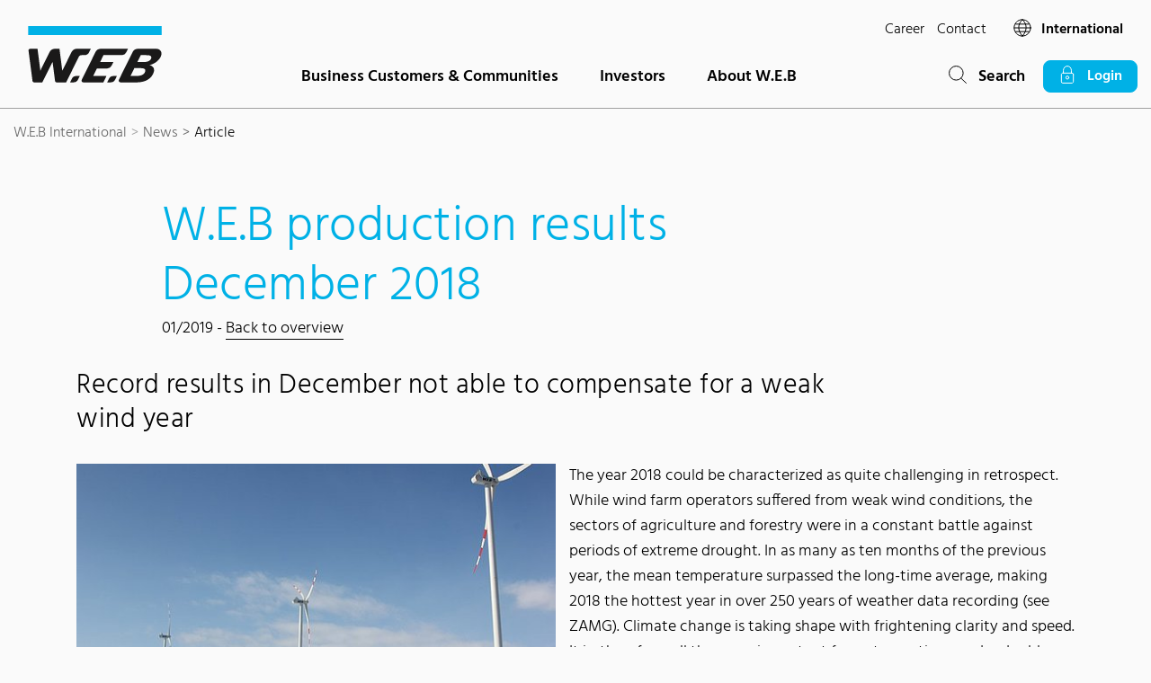

--- FILE ---
content_type: text/html; charset=utf-8
request_url: https://www.web.energy/en/news/article/web-production-results-december-2018
body_size: 8073
content:
<!DOCTYPE html>
<html dir="ltr" lang="en">
<head>

<meta charset="utf-8">
<!-- 
	Carefully crafted with ♥ and 😃 by Cyberhouse <www.cyberhouse.at>

	This website is powered by TYPO3 - inspiring people to share!
	TYPO3 is a free open source Content Management Framework initially created by Kasper Skaarhoj and licensed under GNU/GPL.
	TYPO3 is copyright 1998-2026 of Kasper Skaarhoj. Extensions are copyright of their respective owners.
	Information and contribution at https://typo3.org/
-->



<title>W.E.B production results December 2018 - W.E.B. International</title>
<meta name="generator" content="TYPO3 CMS" />
<meta property="og:title" content="W.E.B production results December 2018" />
<meta property="og:type" content="article" />
<meta property="og:url" content="https://www.web.energy/en/news/article/web-production-results-december-2018" />
<meta property="og:image" content="https://www.web.energy/fileadmin/_processed_/6/b/csm_20160120_span_ii_anlagen__8_--5_b9a4723f20.jpg" />
<meta name="twitter:card" content="summary" />

<link rel="preload" as="style" href="/css/style-web.css?v=1769434011" >
<link type="font/woff" crossorigin="1" rel="preload" as="font" href="/assets/fonts/google/Hind-normal-300.woff" >
<link type="font/woff" crossorigin="1" rel="preload" as="font" href="/assets/fonts/google/Hind-normal-600.woff" >
<link rel="stylesheet" href="/css/style-web.css?v=1769434011" >
<link rel="preload" as="script" href="/js/commons.js?v=1769434012" >
<link rel="preload" as="script" href="/js/script.js?v=1769434012" >
<link rel="stylesheet" href="https://webcache-eu.datareporter.eu/c/ab69b53f-d3c6-4439-ae7a-fa2def24770a/dpNCA0lxLlbp/poJ/banner.css" media="all">






<meta name="viewport" content="width=device-width, initial-scale=1">

<link rel="shortcut icon" href="/assets/favicons/web/favicon.ico">
<link rel="icon" type="image/png" sizes="16x16" href="/assets/favicons/web/favicon-16x16.png">
<link rel="icon" type="image/png" sizes="32x32" href="/assets/favicons/web/favicon-32x32.png">
<link rel="icon" type="image/png" sizes="48x48" href="/assets/favicons/web/favicon-48x48.png">

<script>
  loadjs=function(){var h=function(){},c={},u={},f={};function o(e,n){if(e){var r=f[e];if(u[e]=n,r)for(;r.length;)r[0](e,n),r.splice(0,1)}}function l(e,n){e.call&&(e={success:e}),n.length?(e.error||h)(n):(e.success||h)(e)}function d(r,t,s,i){var c,o,e=document,n=s.async,u=(s.numRetries||0)+1,f=s.before||h,l=r.replace(/[\?|#].*$/,""),a=r.replace(/^(css|img)!/,"");i=i||0,/(^css!|\.css$)/.test(l)?((o=e.createElement("link")).rel="stylesheet",o.href=a,(c="hideFocus"in o)&&o.relList&&(c=0,o.rel="preload",o.as="style")):/(^img!|\.(png|gif|jpg|svg|webp)$)/.test(l)?(o=e.createElement("img")).src=a:((o=e.createElement("script")).src=r,o.async=void 0===n||n),!(o.onload=o.onerror=o.onbeforeload=function(e){var n=e.type[0];if(c)try{o.sheet.cssText.length||(n="e")}catch(e){18!=e.code&&(n="e")}if("e"==n){if((i+=1)<u)return d(r,t,s,i)}else if("preload"==o.rel&&"style"==o.as)return o.rel="stylesheet";t(r,n,e.defaultPrevented)})!==f(r,o)&&e.head.appendChild(o)}function r(e,n,r){var t,s;if(n&&n.trim&&(t=n),s=(t?r:n)||{},t){if(t in c)throw"LoadJS";c[t]=!0}function i(n,r){!function(e,t,n){var r,s,i=(e=e.push?e:[e]).length,c=i,o=[];for(r=function(e,n,r){if("e"==n&&o.push(e),"b"==n){if(!r)return;o.push(e)}--i||t(o)},s=0;s<c;s++)d(e[s],r,n)}(e,function(e){l(s,e),n&&l({success:n,error:r},e),o(t,e)},s)}if(s.returnPromise)return new Promise(i);i()}return r.ready=function(e,n){return function(e,r){e=e.push?e:[e];var n,t,s,i=[],c=e.length,o=c;for(n=function(e,n){n.length&&i.push(e),--o||r(i)};c--;)t=e[c],(s=u[t])?n(t,s):(f[t]=f[t]||[]).push(n)}(e,function(e){l(n,e)}),r},r.done=function(e){o(e,[])},r.reset=function(){c={},u={},f={}},r.isDefined=function(e){return e in c},r}();
</script>





<link rel="canonical" href="https://www.web.energy/en/news/article/web-production-results-december-2018"/>

<!-- This site is optimized with the Yoast SEO for TYPO3 plugin - https://yoast.com/typo3-extensions-seo/ -->
<script type="application/ld+json">[{"@context":"https:\/\/www.schema.org","@type":"BreadcrumbList","itemListElement":[{"@type":"ListItem","position":1,"item":{"@id":"https:\/\/www.web.energy\/en\/","name":"W.E.B International"}},{"@type":"ListItem","position":2,"item":{"@id":"https:\/\/www.web.energy\/en\/news","name":"News"}},{"@type":"ListItem","position":3,"item":{"@id":"https:\/\/www.web.energy\/en\/news\/article","name":"Article"}}]}]</script>
</head>
<body class="document-root page-331 language-0 languagecontent-0 level-2 template-content">





    
    
  



<nav aria-label="Jump Links">
    <a href="#main" class="skip-link visually-hidden-focusable" accesskey="1" data-auto-event-observed="true">
        Content Area
    </a>
    
        <a href="/en/search" class="skip-link visually-hidden-focusable" accesskey="2" data-auto-event-observed="true">
            Search
        </a>
    
    <a href="#main-nav" class="skip-link visually-hidden-focusable" accesskey="1" data-auto-event-observed="true">
        Main navigation
    </a>
    
        <a href="/en/contact" class="skip-link visually-hidden-focusable" accesskey="2" data-auto-event-observed="true">
            Contact
        </a>
    
    <a href="#footer" class="skip-link visually-hidden-focusable" accesskey="2" data-auto-event-observed="true">
        Footer
    </a>
</nav>

<header id="main-nav" class="header-sticky">
	

<div class="container container-md-extended px-0 px-xl-1">
  <div class="nav-slide-bar row align-items-center justify-content-between g-0 g-xl-1 py-1">
    <div class="col-auto">
      <a class="nav-link link-hover" href="/en/">
        
            <img src="/assets/img/logo.svg" class="img-fluid d-block" alt="Logo W.E.B. International | Link to home page" width="149" height="63">
          
      </a>
    </div>
    <div class="col d-print-none">
      
        


    
        <ul class="nav-meta nav-underlined list-inline d-none d-xl-block text-sm text-end">
            
                <li class="list-inline-item">
                  



    <a href="/en/career" class="nav-link-underline link-reset " id="nav-item-top-319">
  Career
  
  
  
</a>
  





                </li>
            
                <li class="list-inline-item">
                  



    <a href="/en/contact" class="nav-link-underline link-reset " id="nav-item-top-317">
  Contact
  
  
  
</a>
  





                </li>
            

            
                <li class="list-inline-item">
                    <button id="lang-switch-offcanvas"
                            class="nav-link link-hover d-inline-block border-0 bg-transparent"
                            aria-expanded="false"
                            aria-label="Open country selection"
                            data-bs-toggle="offcanvas"
                            data-bs-target="#countriesOffcanvas"
                            aria-controls="countriesOffcanvas">
                        
                            
                                
                                    
                                            <svg class="icon icon-sm me-_5" role="img" focusable="false" aria-hidden="true"><use xlink:href="/assets/icons/icons.svg#globe"></use></svg>
                                        
                                
                                
                                        International
                                    
                            
                        
                    </button>
                </li>
            
        </ul>
    




      

      <div class="row">
        <div class="col-auto d-none d-xl-block mx-xl-auto">
            


  <ul class="nav-underlined list-inline mb-0">
    
      <li class="list-inline-item">
        



    <a href="#item-368"
       class="nav-link "
       data-nav-slide data-bs-toggle="offcanvas"
       data-bs-target="#offcanvas-menu"
       aria-controls="offcanvas-menu">
      
  Business Customers &amp; Communities
  
  
  

    </a>
  





      </li>
    
      <li class="list-inline-item">
        



    <a href="#item-357"
       class="nav-link "
       data-nav-slide data-bs-toggle="offcanvas"
       data-bs-target="#offcanvas-menu"
       aria-controls="offcanvas-menu">
      
  Investors
  
  
  

    </a>
  





      </li>
    
      <li class="list-inline-item">
        



    <a href="#item-333"
       class="nav-link "
       data-nav-slide data-bs-toggle="offcanvas"
       data-bs-target="#offcanvas-menu"
       aria-controls="offcanvas-menu">
      
  About W.E.B
  
  
  

    </a>
  





      </li>
    
  </ul>




        </div>

        <div class="col-auto nav-mobile ms-auto d-xl-none">
          
            <a class="nav-link link-hover d-inline-block" href="/en/search">
              <svg class="icon icon-sm" role="img" focusable="false" aria-labelledby="svg-6977fdc7640c1497166330"><title id="svg-6977fdc7640c1497166330">Suche</title><use xlink:href="/assets/icons/icons.svg#search"></use></svg>
            </a>
          

          
            <button id="lang-switch-offcanvas"
                    class="nav-link link-hover d-inline-block border-0 bg-transparent"
                    aria-label="Open country selection"
                    aria-expanded="false"
                    data-bs-toggle="offcanvas"
                    data-bs-target="#countriesOffcanvas"
                    aria-controls="countriesOffcanvas">
              
                
                  
                      
                          <svg class="icon icon-sm me-_5" role="img" focusable="false" aria-hidden="true"><use xlink:href="/assets/icons/icons.svg#globe"></use></svg>
                        
                    
                
              
            </button>
          
        </div>

        <div class="col-auto d-none d-xl-block">
          
            <a class="nav-link link-hover d-inline-block" href="/en/search">
              <svg class="icon icon-sm" role="img" focusable="false" aria-hidden="true"><use xlink:href="/assets/icons/icons.svg#search"></use></svg>&ensp;
              Search
            </a>
          

          
            
                <a href="#" class="nav-link btn btn-sm btn-primary d-inline-block" data-bs-toggle="modal"
                   data-bs-target="#loginModal">
                  <svg class="icon icon-sm" role="img" focusable="false" aria-hidden="true"><use xlink:href="/assets/icons/icons.svg#login"></use></svg>
                  &ensp;Login
                </a>
              
          
        </div>
      </div>
    </div>
    <div class="col-auto d-xl-none d-print-none">
      <a href="#offcanvas-menu" class="nav-link link-hover" data-bs-toggle="offcanvas"
         aria-controls="offcanvas-menu">
        <svg class="icon icon-sm" role="img" focusable="false" aria-labelledby="svg-6977fdc76437a695241522"><title id="svg-6977fdc76437a695241522">Hauptmenü ein- und ausfahren</title><use xlink:href="/assets/icons/icons.svg#menu"></use></svg>
      </a>
    </div>
  </div>
</div>

<div class="offcanvas offcanvas-end bg-white" tabindex="-1" id="offcanvas-menu" aria-label="Main Navigation">
  <div class="offcanvas-header">
    <button type="button" class="btn-close text-reset" data-bs-dismiss="offcanvas" aria-label="close"></button>
  </div>
  <div class="offcanvas-body">
    <nav class="nav-slide active" tabindex="-1">
      


  
    
    
    

    <ul id="l-0" class="nav-slide-list" style="--items: 8">
      
        <li class="nav-item">
          
              <a href="#" class="nav-link nav-link-lg link-hover" data-nav-slide>
                Business Customers & Communities &gt;
              </a>
              


  

  <ul id="item-368" class="nav-slide-list" style="--items: 3">
    <li class="nav-item">
      <a href="#l-0" class="nav-link text-muted link-hover" data-nav-slide>
        <svg class="icon" role="img" focusable="false" aria-hidden="true"><use xlink:href="/assets/icons/icons.svg#arrow-left"></use></svg>&nbsp;back
      </a>
    </li>
    <li class="nav-item">
      



    <a href="/en/business-customers-communities" class="nav-link nav-link-lg link-hover " id="nav-item--368">
  Business Customers &amp; Communities
  
  &gt;
  
</a>
  





    </li>

    
      <li class="nav-item level-1">
        
            



    <a href="/en/business-customers-communities/project-communities" class="nav-link link-hover " id="nav-item--369">
  Project communities &gt;
  
  
  
</a>
  





          
      </li>
    
  </ul>




            
        </li>
      
        <li class="nav-item">
          
              <a href="#" class="nav-link nav-link-lg link-hover" data-nav-slide>
                Investors &gt;
              </a>
              


  

  <ul id="item-357" class="nav-slide-list" style="--items: 7">
    <li class="nav-item">
      <a href="#l-0" class="nav-link text-muted link-hover" data-nav-slide>
        <svg class="icon" role="img" focusable="false" aria-hidden="true"><use xlink:href="/assets/icons/icons.svg#arrow-left"></use></svg>&nbsp;back
      </a>
    </li>
    <li class="nav-item">
      



    <a href="/en/investor" class="nav-link nav-link-lg link-hover " id="nav-item--357">
  Investors
  
  &gt;
  
</a>
  





    </li>

    
      <li class="nav-item level-1">
        
            <a href="#" class="nav-link link-hover" data-nav-slide>
              W.E.B shares &gt;
            </a>

            


  

  <ul id="item-366" class="nav-slide-list" style="--items: 3">
    <li class="nav-item">
      <a href="#item-357" class="nav-link text-muted link-hover" data-nav-slide>
        <svg class="icon" role="img" focusable="false" aria-hidden="true"><use xlink:href="/assets/icons/icons.svg#arrow-left"></use></svg>&nbsp;back
      </a>
    </li>
    <li class="nav-item">
      



    <a href="/en/investor/web-shares" class="nav-link nav-link-lg link-hover " id="nav-item--366">
  W.E.B shares
  
  &gt;
  
</a>
  





    </li>

    
      <li class="nav-item level-2">
        
            



    <a href="/en/investor/web-shares/capital-increase-in-2021-details" class="nav-link link-hover " id="nav-item--367">
  Capital increase in 2021 - details
  
  
  
</a>
  





          
      </li>
    
  </ul>




          
      </li>
    
      <li class="nav-item level-1">
        
            



    <a href="/en/investor/web-bonds" class="nav-link link-hover " id="nav-item--365">
  W.E.B bonds &gt;
  
  
  
</a>
  





          
      </li>
    
      <li class="nav-item level-1">
        
            <a href="#" class="nav-link link-hover" data-nav-slide>
              Financial calender &gt;
            </a>

            


  

  <ul id="item-363" class="nav-slide-list" style="--items: 3">
    <li class="nav-item">
      <a href="#item-357" class="nav-link text-muted link-hover" data-nav-slide>
        <svg class="icon" role="img" focusable="false" aria-hidden="true"><use xlink:href="/assets/icons/icons.svg#arrow-left"></use></svg>&nbsp;back
      </a>
    </li>
    <li class="nav-item">
      



    <a href="/en/investor/financial-calender" class="nav-link nav-link-lg link-hover " id="nav-item--363">
  Financial calender
  
  &gt;
  
</a>
  





    </li>

    
      <li class="nav-item level-2">
        
            



    <a href="/en/investoren/finanzkalender/archiv" class="nav-link link-hover " id="nav-item--396">
  Archiv
  
  
  
</a>
  





          
      </li>
    
  </ul>




          
      </li>
    
      <li class="nav-item level-1">
        
            



    <a href="/en/investor/annual-general-meeting" class="nav-link link-hover " id="nav-item--361">
  Annual General Meeting &gt;
  
  
  
</a>
  





          
      </li>
    
      <li class="nav-item level-1">
        
            



    <a href="/en/investor/corporate-governance" class="nav-link link-hover " id="nav-item--358">
  Corporate Governance &gt;
  
  
  
</a>
  





          
      </li>
    
  </ul>




            
        </li>
      
        <li class="nav-item">
          
              <a href="#" class="nav-link nav-link-lg link-hover" data-nav-slide>
                About W.E.B &gt;
              </a>
              


  

  <ul id="item-333" class="nav-slide-list" style="--items: 8">
    <li class="nav-item">
      <a href="#l-0" class="nav-link text-muted link-hover" data-nav-slide>
        <svg class="icon" role="img" focusable="false" aria-hidden="true"><use xlink:href="/assets/icons/icons.svg#arrow-left"></use></svg>&nbsp;back
      </a>
    </li>
    <li class="nav-item">
      



    <a href="/en/about-web" class="nav-link nav-link-lg link-hover " id="nav-item--333">
  About W.E.B
  
  &gt;
  
</a>
  





    </li>

    
      <li class="nav-item level-1">
        
            



    <a href="/en/about-web/fields-of-activity" class="nav-link link-hover " id="nav-item--351">
  Fields of activity &gt;
  
  
  
</a>
  





          
      </li>
    
      <li class="nav-item level-1">
        
            



    <a href="/en/about-web/the-governing-bodies" class="nav-link link-hover " id="nav-item--347">
  The governing bodies &gt;
  
  
  
</a>
  





          
      </li>
    
      <li class="nav-item level-1">
        
            



    <a href="/en/about-web/power-plants" class="nav-link link-hover " id="nav-item--346">
  W.E.B Power plants &gt;
  
  
  
</a>
  





          
      </li>
    
      <li class="nav-item level-1">
        
            



    <a href="/en/about-web/international" class="nav-link link-hover " id="nav-item--337">
  International &gt;
  
  
  
</a>
  





          
      </li>
    
      <li class="nav-item level-1">
        
            



    <a href="/en/about-web/publications" class="nav-link link-hover " id="nav-item--336">
  Publications &gt;
  
  
  
</a>
  





          
      </li>
    
      <li class="nav-item level-1">
        
            



    <a href="/en/about-web/key-figures" class="nav-link link-hover " id="nav-item--335">
  Key figures &gt;
  
  
  
</a>
  





          
      </li>
    
  </ul>




            
        </li>
      

      
        <li class="nav-additional"><hr></li>

        
          
            <li class="nav-item">
              



    <a href="/en/career" class="nav-link link-hover " id="nav-item-side-319">
  Career
  
  
  
</a>
  





            </li>
          
            <li class="nav-item">
              



    <a href="/en/contact" class="nav-link link-hover " id="nav-item-side-317">
  Contact
  
  
  
</a>
  





            </li>
          
        
      

      
        <li class="nav-additional"><hr></li>

        <li class="nav-item">
          
              <a href="#" class="nav-link link-hover" data-bs-dismiss="offcanvas" data-bs-toggle="modal"
                 data-bs-target="#loginModal">
                <svg class="icon icon-sm" role="img" focusable="false" aria-hidden="true"><use xlink:href="/assets/icons/icons.svg#login"></use></svg>&ensp;Login</a>
            
        </li>
      
    </ul>
  





    </nav>
  </div>
</div>

<div class="offcanvas offcanvas-top" tabindex="-1" id="countriesOffcanvas" aria-labelledby="countriesOffcanvasLabel">
  

<div class="offcanvas-header">
  <h5 id="countriesOffcanvasLabel" class="h4 mb-0">Choose your country</h5>
  <button type="button" class="btn-close text-reset" data-bs-dismiss="offcanvas" aria-label="close"></button>
</div>

<div class="offcanvas-body">
  <ul class="list-countries columns-md-2 columns-lg-3">
    
      <li>
        <a href="https://www.web.energy/at-de/" class="link-hover " >Österreich</a>
      </li>
    
    
      <li>
        <a href="https://www.sweb.energy/ca-en/" class="link-hover " >Canada
        </a>
      </li>
    
    
      <li>
        <a href="https://www.web.energy/cz/" class="link-hover " >Česká republika</a>
      </li>
    
    
      <li>
        <a href="https://www.web.energy/de-de/" class="link-hover " >Deutschland</a>
      </li>
    
    
      <li>
        <a href="https://www.web.energy/fr/" class="link-hover " >France</a>
      </li>
    
    
      <li>
        <a href="https://www.web.energy/it/" class="link-hover " >Italia</a>
      </li>
    
    
      <li>
        <a href="https://www.web.energy/sk/" class="link-hover " >Slovensko</a>
      </li>
    
    
      <li>
        <a href="https://www.web.energy/us-en/" class="link-hover " >United States of America</a>
      </li>
    
    
      <li>
        <a href="/en/" class="link-hover active" aria-current="true">International</a>
      </li>
    
  </ul>
</div>



</div>



</header>

<main id="main" class="theme-primary">
  
    
<div class="border-top">
    <nav aria-label="breadcrumb" class="container container-md-extended pt-1">
        <ol class="breadcrumb">
            
                
                        <li class="breadcrumb-item">
                            



    <a href="/en/" class="  active" id="nav-item--186">
  W.E.B International
  
  
  
</a>
  





                        </li>
                    
            
                
                        <li class="breadcrumb-item">
                            



    <a href="/en/news" class="  active" id="nav-item--330">
  News
  
  
  
</a>
  





                        </li>
                    
            
                
                        <li class="breadcrumb-item active" aria-current="page">Article</li>
                    
            
        </ol>
    </nav>
</div>


  
  

  <!--TYPO3SEARCH_begin--><!--TYPO3SEARCH_end-->

  <!--TYPO3SEARCH_begin-->

  

  
      <section id="c1874" class="section">
        




  <div class="section">
    <div class="container container-md-limited">

      
          

          

          


	
			<h1 class="h1 text-theme mb-0">
				W.E.B production results December 2018
			</h1>
      
		



          
              <p>
                01/2019
                
                
                  - <a href="/en/news">
                  Back to overview
                </a>
                
              </p>
            
        
    </div>
  </div>

  

  


  
    

<section id="c4795" class="section">
  

  <div class="container">

    
      

    

    


	
			<h3 class="h3">
        
				Record results in December not able to compensate for a weak wind year
			</h3>
		






    

    
        
            <div class="media-float-wrapper
                  
                  media-float-left media-float-top
                  
                  
                ">

              
                  
                

              <div class="media-float-content">
                <div class="media-float" style="--media-height: 300px">
                  


    
        
            

  
      
  
      
  
      <img class="  lazyload" width="545" height="307" alt="" aria-hidden="true" title="" src="[data-uri]" style="aspect-ratio:545/307" data-src="/fileadmin/_processed_/a/1/csm_20160120_span_ii_anlagen__8_--5_722d308d6d.jpg" />
    

    

    







          
      
  



                </div>
                
  
  
    <p>The year 2018 could be characterized as quite challenging in retrospect. While wind farm operators suffered from weak wind conditions, the sectors of agriculture and forestry were in a constant battle against periods of extreme drought. In as many as ten months of the previous year, the mean temperature surpassed the long-time average, making 2018 the hottest year in over 250 years of weather data recording (see ZAMG). Climate change is taking shape with frightening clarity and speed. It is, therefore, all the more important for us to continue and redouble our efforts on the path towards energy transition.&nbsp;&nbsp;&nbsp;&nbsp;&nbsp;&nbsp;&nbsp;&nbsp;<br> <br> W.E.B has been staying true to its mission as a dynamic wind power pioneer and put a total of 48.5 MW in wind energy and photovoltaic power in operation in France, Italy, Germany and Austria. Our steady growth in power plants as well as excellent wind conditions in December helped W.E.B to accomplish another milestone at the end of the year: W.E.B was able to generate 126,565 MWh in December 2018, the best monthly production results in corporate history. They are even 5.5 percent higher than last December’s results! Nevertheless, our annual production could not keep up with last year’s annual results due to weaker wind conditions in 2018. In the end, our meters stopped just below the 1 TWh mark at 974,437 MWh.&nbsp;&nbsp;<br> <br> December’s mild weather and excellent wind conditions lead our production to an all-time high<br> The overall monthly production of 126,565 MWh exceeded our target for December by such a huge margin that W.E.B was able to celebrate a new production record. Our newly commissioned power plants in the year 2018 with a total capacity of 48.5 MW played a considerable role in this great success.&nbsp;<br> <br> Early December presented us with a significant change in weather conditions, when troughs of Atlantic low-pressure systems finally advanced to Central Europe and brought powerful air masses and much-awaited precipitation with them. As temperatures remained rather mild at least in lower altitudes, any icing problems were quickly resolved. Austria, the Czech Republic and France partly accomplished a clear plus in production, while Germany could not reach its target due to a lack of wind in the northern regions. Canada experienced extended periods of iced-up rotor blades and could not perform as expected. Our production results in the United States were clearly above target.&nbsp;&nbsp;&nbsp;&nbsp;&nbsp;&nbsp;&nbsp;&nbsp;<br> <br> The month of December was much cloudier than the weather’s climatological average. In the photovoltaic power segment, Austria and the Czech Republic remained below target. Italy’s acquisition projects enabled the country’s production as well as the overall results for the photovoltaic power segment to deliver clearly positive results.<br> <br> The hydroelectric power segment could not perform as projected once again due to the continued dry period.<br> &nbsp;&nbsp;<br> &nbsp;</p>
<p><strong>Overview based on technology:</strong><br> <em>Wind power:</em></p><ul class="list-styled"><li>Total production: +16.2%</li> 	<li>Wind power plant with best relative results: Maustrenk II +55.4%</li> 	<li>Wind power plant with the strongest total production: Flesquières 1,452 MWh</li></ul><p><em>Solar power:</em></p><ul class="list-styled"><li>Total production: +58.8%</li> 	<li>Best relative plant results: : Montenero II +6.1%</li></ul><p><em>Hydroelectric power:</em></p><ul class="list-styled"><li>Total production: -5.3%</li></ul><p>&nbsp;</p>
<p><strong>Production to date:</strong></p><ul class="list-styled"><li>W.E.B production results in December: 126,565 MWh</li> 	<li>Percentage of annual projections: 96.76 %</li></ul>
  
  

              </div>
            </div>
            
          
      
  </div>
</section>







  

  

  

  

  

  
    
    
  




      </section>
    




<!--TYPO3SEARCH_end-->


</main>



<footer id="footer">
  
  <!--TYPO3SEARCH_begin--><!--TYPO3SEARCH_end-->
  
      

<div class="bg-white text-sm fix-link-size py-4">
  <div class="container">
    <div class="row mb-n1">
      
      <div class="col-sm-6 col-lg-3 mb-1">
        <div class="title text-primary mb-_5">Contact</div>
        <address>
          
              WEB Windenergie AG<br>
              Davidstraße 1<br>
              3834 Pfaffenschlag<br>
              Austria<br>
              <strong>T</strong>&nbsp;
              <a href="tel:+43 2848 6336" >+43 2848 6336</a>
              <br>
              <strong>M</strong>&nbsp;
              <a href="mailto:office@web.energy" >office@web.energy</a>
            
        </address>
      </div>
      <div class="col-sm-6 col-lg-3 mb-1">
        


    
      
          <nav>
            
              <div class="title text-primary mb-_5">
                
  The World of W.E.B
  
  
  

              </div>
            
            <ul class="list-unstyled">
              
                <li>
                  



    <a href="/en/green-energy" class="link-hover ">
  Green Energy
  
  
  
</a>
  





                </li>
              
                <li>
                  



    <a href="/en/investment" class="link-hover ">
  Investment
  
  
  
</a>
  





                </li>
              
                <li>
                  



    <a href="/en/power-plants" class="link-hover ">
  Power Plants
  
  
  
</a>
  





                </li>
              
                <li>
                  



    <a href="/en/career" class="link-hover ">
  Career
  
  
  
</a>
  





                </li>
              
                <li>
                  



    <a href="/en/press-information" class="link-hover " id="nav-item--311">
  Press
  
  
  
</a>
  





                </li>
              
            </ul>
          </nav>
        
    



      </div>
      <div class="col-sm-6 col-lg-3 mb-1">
        


    
      
          <nav>
            
              <div class="title text-primary mb-_5">
                
  Links
  
  
  

              </div>
            
            <ul class="list-unstyled">
              
                <li>
                  



    <a href="/en/impressum" class="link-hover " id="nav-item--309">
  Imprint
  
  
  
</a>
  





                </li>
              
                <li>
                  



    <a href="/en/datenschutz" class="link-hover " id="nav-item--308">
  Data protection
  
  
  
</a>
  





                </li>
              
            </ul>
          </nav>
        
    



      </div>
    </div>
  </div>
</div>




    <div class="bg-white pb-2">
      <div class="container">
        <nav>
          <ul class="list-inline text-center mb-0">
            
              
  
        
        
        
      
      
    

            
          </ul>
        </nav>
      </div>
    </div>
  




<div class="bg-medium text-xs py-2">
  <div class="container">
    <div class="row align-items-center mb-n1">
      <div class="col-sm-auto mb-1">
        <img class="img-fluid d-block" alt="W.E.B" src="/assets/img/logo.svg" width="83" height="35" />
      </div>
      <div class="col-sm-auto mb-1">
        © 2026 WEB Windenergie AG
      </div>
    </div>
  </div>
</div>



    

  

<div class="modal fade" id="loginModal" tabindex="-1" aria-labelledby="loginModalLabel" aria-hidden="true">
  <div class="modal-dialog modal-lg">
    <div class="modal-content">
      <div class="modal-header">
        <div class="modal-title h3" id="loginModalLabel">
          The login areas of the W.E.B
        </div>
        <button type="button" class="btn-close" data-bs-dismiss="modal" aria-label="close"></button>
      </div>
      <div class="modal-body">
        <ul class="list-unstyled row features-splitted mb-n1">
          <li class="col-lg mb-1">
            <div class="feature">
              <svg class="icon icon-lg text-theme" role="img" focusable="false" aria-hidden="true"><use xlink:href="/assets/icons/icons.svg#green-power"></use></svg>
              <div class="h5 feature-title">
                Grünstrom
              </div>
              <a href="https://gruenstrom-kundenportal.web.energy/customerportalweb/index.php?page=login" class="btn btn-primary w-100" data-bs-dismiss="modal" target="_blank">
                Login
                <span class="visually-hidden">
                (new window)
              </span>
              </a>
            </div>
          </li>
          <li class="col-lg mb-1">
            <div class="feature">
              <svg class="icon icon-lg text-theme" role="img" focusable="false" aria-hidden="true"><use xlink:href="/assets/icons/icons.svg#traderoom"></use></svg>
              <div class="h5 feature-title">
                Traderoom
              </div>
              <a href="https://www.traderoom.at/#/login" class="btn btn-primary w-100"
                 data-bs-dismiss="modal" target="_blank" rel="noopener noreferrer">
                Login
                <span class="visually-hidden">
                  (new window)
                </span>
              </a>
            </div>
          </li>
          <li class="col-lg mb-1">
            <div class="feature">
              <svg class="icon icon-lg text-theme" role="img" focusable="false" aria-hidden="true"><use xlink:href="/assets/icons/icons.svg#ella"></use></svg>
              <div class="h5 feature-title">
                ella
              </div>
              
              <a data-bs-dismiss="modal" class="btn btn-primary w-100" target="_blank" rel="noopener noreferrer" href="https://www.ella.at/kundenportal">
                Login

                <span class="visually-hidden">
                  (new window)
                </span>
              </a>
            </div>
          </li>
        </ul>
      </div>
    </div>
  </div>
</div>




  
  

</footer>







  








<script>
  loadjs(['/js/commons.js?v=1769434012','/js/script.js?v=1769434012'], 'script', {
    async: false
  });
</script>
<script src="https://webcache-eu.datareporter.eu/c/ab69b53f-d3c6-4439-ae7a-fa2def24770a/dpNCA0lxLlbp/poJ/banner.js"></script>
<script src="https://www.google.com/recaptcha/api.js?hl="></script>

<script>
/*<![CDATA[*/
/*TS_inlineFooter*/
window.cookieconsent.initialise(dr_cookiebanner_options);

/*]]>*/
</script>

</body>
</html>

--- FILE ---
content_type: application/javascript; charset=utf-8
request_url: https://www.web.energy/js/script.js?v=1769434012
body_size: 20864
content:
(self.webpackChunkweb_website_frontend=self.webpackChunkweb_website_frontend||[]).push([[514],{740:function(){var e,t,n=new Set,i=document.createElement("link"),o=i.relList&&i.relList.supports&&i.relList.supports("prefetch")&&window.IntersectionObserver&&"isIntersecting"in IntersectionObserverEntry.prototype,r="instantAllowQueryString"in document.body.dataset,s="instantAllowExternalLinks"in document.body.dataset,a="instantWhitelist"in document.body.dataset,c="instantMousedownShortcut"in document.body.dataset,l=1111,d=65,u=!1,f=!1,p=!1;if("instantIntensity"in document.body.dataset){var h=document.body.dataset.instantIntensity;if("mousedown"==h.substr(0,"mousedown".length))u=!0,"mousedown-only"==h&&(f=!0);else if("viewport"==h.substr(0,"viewport".length))navigator.connection&&(navigator.connection.saveData||navigator.connection.effectiveType&&navigator.connection.effectiveType.includes("2g"))||("viewport"==h?document.documentElement.clientWidth*document.documentElement.clientHeight<45e4&&(p=!0):"viewport-all"==h&&(p=!0));else{var m=parseInt(h);isNaN(m)||(d=m)}}if(o){var g={capture:!0,passive:!0};if(f||document.addEventListener("touchstart",(function(e){t=performance.now();var n=e.target.closest("a");if(!b(n))return;y(n.href)}),g),u?c||document.addEventListener("mousedown",(function(e){var t=e.target.closest("a");if(!b(t))return;y(t.href)}),g):document.addEventListener("mouseover",(function(n){if(performance.now()-t<l)return;var i=n.target.closest("a");if(!b(i))return;i.addEventListener("mouseout",v,{passive:!0}),e=setTimeout((function(){y(i.href),e=void 0}),d)}),g),c&&document.addEventListener("mousedown",(function(e){if(performance.now()-t<l)return;var n=e.target.closest("a");if(e.which>1||e.metaKey||e.ctrlKey)return;if(!n)return;n.addEventListener("click",(function(e){1337!=e.detail&&e.preventDefault()}),{capture:!0,passive:!1,once:!0});var i=new MouseEvent("click",{view:window,bubbles:!0,cancelable:!1,detail:1337});n.dispatchEvent(i)}),g),p)(window.requestIdleCallback?function(e){requestIdleCallback(e,{timeout:1500})}:function(e){e()})((function(){var e=new IntersectionObserver((function(t){t.forEach((function(t){if(t.isIntersecting){var n=t.target;e.unobserve(n),y(n.href)}}))}));document.querySelectorAll("a").forEach((function(t){b(t)&&e.observe(t)}))}))}function v(t){t.relatedTarget&&t.target.closest("a")==t.relatedTarget.closest("a")||e&&(clearTimeout(e),e=void 0)}function b(e){if(e&&e.href&&(!a||"instant"in e.dataset)&&(s||e.origin==location.origin||"instant"in e.dataset)&&["http:","https:"].includes(e.protocol)&&("http:"!=e.protocol||"https:"!=location.protocol)&&(r||!e.search||"instant"in e.dataset)&&!(e.hash&&e.pathname+e.search==location.pathname+location.search||"noInstant"in e.dataset))return!0}function y(e){if(!n.has(e)){var t=document.createElement("link");t.rel="prefetch",t.href=e,document.head.appendChild(t),n.add(e)}}},368:function(){window.hasOwnProperty("cookieconsent")&&(window.dr_cookiebanner_options.dr_onEnableCookies=function(e){e&&window.dispatchEvent(new Event("allow-tracking"))},window.cookieconsent.initialise(window.dr_cookiebanner_options))},960:function(){document.addEventListener("lazybeforeunveil",(function(e){if(!e.defaultPrevented&&"VIDEO"===e.target.tagName&&e.target.classList.contains("video-responsive")){var t=e.target.children;Array.prototype.forEach.call(t,(function(e){!e.dataset.hasOwnProperty("type")||e.dataset.hasOwnProperty("media")&&!window.matchMedia(e.dataset.media).matches||e.setAttribute("type",e.dataset.type)})),e.target.load()}})),document.addEventListener("lazybeforesizes",(function(e){if(!e.defaultPrevented){var t=e.target;if(t.classList.contains("img-fluid")){var n=parseInt(t.getAttribute("width")),i=t.parentElement;"PICTURE"!==i.tagName&&"FIGURE"!==i.tagName||(i=i.parentElement);var o=i.clientWidth;e.detail.width=isNaN(n)?o:Math.min(n,o)}}}))},525:function(){var e={};document.addEventListener("lazybeforeunveil",(function(t){var n=t.target;if(n.dataset.hasOwnProperty("loadjs")){var i=JSON.parse(n.dataset.loadjs),o=i[1];e[o]||(loadjs.ready("script",(function(){loadjs.apply(loadjs,i)})),e[o]=!0)}}))},28:function(){var e=/ipcp.customerLoggedIn=true/,t=document.querySelector(".document-root");function n(){t.classList.toggle("logged-in",e.test(document.cookie))}n(),"undefined"==typeof cookieStore?t.classList.contains("poll-login")&&setInterval(n,1e3):cookieStore.addEventListener("change",n)},61:function(){var e=document.querySelector("#lang-switch-offcanvas");if(e){var t=e.getAttribute("data-bs-target");if(t){var n=document.querySelector(t);n&&(n.addEventListener("show.bs.offcanvas",(function(){e.setAttribute("aria-expanded","true")})),n.addEventListener("hide.bs.offcanvas",(function(){e.setAttribute("aria-expanded","false")})))}}},239:function(){var e=document.querySelector(".sujet-video-pause-button");e&&e.addEventListener("click",(function(){var t=e.closest(".video-container").querySelector("video");e.classList.contains("active")?(e.classList.remove("active"),t.pause()):(e.classList.add("active"),t.play())}))},937:function(e,t,n){"use strict";var i={};n.r(i),n.d(i,{afterMain:function(){return F},afterRead:function(){return W},afterWrite:function(){return V},applyStyles:function(){return ee},arrow:function(){return be},auto:function(){return O},basePlacements:function(){return T},beforeMain:function(){return q},beforeRead:function(){return I},beforeWrite:function(){return $},bottom:function(){return z},clippingParents:function(){return N},computeStyles:function(){return we},createPopper:function(){return Qe},createPopperBase:function(){return Je},createPopperLite:function(){return Xe},detectOverflow:function(){return Be},end:function(){return D},eventListeners:function(){return Ae},flip:function(){return Ie},hide:function(){return qe},left:function(){return C},main:function(){return H},modifierPhases:function(){return U},offset:function(){return He},placements:function(){return B},popper:function(){return S},popperGenerator:function(){return Ge},popperOffsets:function(){return Fe},preventOverflow:function(){return $e},read:function(){return R},reference:function(){return M},right:function(){return x},start:function(){return Z},top:function(){return L},variationPlacements:function(){return j},viewport:function(){return P},write:function(){return K}});n(90),n(501),n(145),n(82),n(222),n(960),n(525),n(740);var o=n(930),r=!1;document.createElement("div").focus({get preventScroll(){return r=!0,!0}}),o.Z.on(document,"click","[data-nav-slide]",(function(e){e.preventDefault();var t=e.target.closest("a"),n=t.getAttribute("href").substr(1);n&&(t=document.getElementById(n));var i=t.parentElement,o=i.closest(".nav-slide"),s=o.closest(".offcanvas-body"),a=o.querySelector(".nav-item.active:not(.parent)"),c=i.querySelector(":scope > .nav-slide-list > ".concat(i.contains(a)?".active":".nav-item"," > .nav-link"));s.scrollTop=0,function(e,t){var n;if(e)for(n=e;!n.contains(t);)n.classList.remove("active"),(n=n.parentElement.parentElement).classList.remove("parent");for(n=t;!n.classList.contains("active");)n.classList.add("active"),(n=n.parentElement.parentElement).classList.add("parent")}(a,i),c&&i.addEventListener("transitionend",(function e(t){i.removeEventListener("transitionend",e),c.focus({preventScroll:!0}),r||requestAnimationFrame((function(){s.scrollLeft=0,s.scrollTop=0}))}))}));var s=n(147);const a=new Map;var c={set(e,t,n){a.has(e)||a.set(e,new Map);const i=a.get(e);i.has(t)||0===i.size?i.set(t,n):console.error(`Bootstrap doesn't allow more than one instance per element. Bound instance: ${Array.from(i.keys())[0]}.`)},get:(e,t)=>a.has(e)&&a.get(e).get(t)||null,remove(e,t){if(!a.has(e))return;const n=a.get(e);n.delete(t),0===n.size&&a.delete(e)}};function l(e){return"true"===e||"false"!==e&&(e===Number(e).toString()?Number(e):""===e||"null"===e?null:e)}function d(e){return e.replace(/[A-Z]/g,(e=>`-${e.toLowerCase()}`))}var u={setDataAttribute(e,t,n){e.setAttribute(`data-bs-${d(t)}`,n)},removeDataAttribute(e,t){e.removeAttribute(`data-bs-${d(t)}`)},getDataAttributes(e){if(!e)return{};const t={};return Object.keys(e.dataset).filter((e=>e.startsWith("bs"))).forEach((n=>{let i=n.replace(/^bs/,"");i=i.charAt(0).toLowerCase()+i.slice(1,i.length),t[i]=l(e.dataset[n])})),t},getDataAttribute:(e,t)=>l(e.getAttribute(`data-bs-${d(t)}`)),offset(e){const t=e.getBoundingClientRect();return{top:t.top+document.body.scrollTop,left:t.left+document.body.scrollLeft}},position:e=>({top:e.offsetTop,left:e.offsetLeft})},f=n(357);var p=class{constructor(e){(e=(0,s.sb)(e))&&(this._element=e,c.set(this._element,this.constructor.DATA_KEY,this))}dispose(){c.remove(this._element,this.constructor.DATA_KEY),o.Z.off(this._element,this.constructor.EVENT_KEY),Object.getOwnPropertyNames(this).forEach((e=>{this[e]=null}))}_queueCallback(e,t,n=!0){if(!n)return void(0,s.ht)(e);const i=(0,s.AD)(t);o.Z.one(t,"transitionend",(()=>(0,s.ht)(e))),(0,s.rW)(t,i)}static getInstance(e){return c.get(e,this.DATA_KEY)}static get VERSION(){return"5.0.1"}static get NAME(){throw new Error('You have to implement the static method "NAME", for each component!')}static get DATA_KEY(){return`bs.${this.NAME}`}static get EVENT_KEY(){return`.${this.DATA_KEY}`}};const h="collapse",m="bs.collapse",g={toggle:!0,parent:""},v={toggle:"boolean",parent:"(string|element)"},b="show",y="collapse",_="collapsing",w="collapsed",E="width",A='[data-bs-toggle="collapse"]';class k extends p{constructor(e,t){super(e),this._isTransitioning=!1,this._config=this._getConfig(t),this._triggerArray=f.Z.find(`${A}[href="#${this._element.id}"],${A}[data-bs-target="#${this._element.id}"]`);const n=f.Z.find(A);for(let e=0,t=n.length;e<t;e++){const t=n[e],i=(0,s.K)(t),o=f.Z.find(i).filter((e=>e===this._element));null!==i&&o.length&&(this._selector=i,this._triggerArray.push(t))}this._parent=this._config.parent?this._getParent():null,this._config.parent||this._addAriaAndCollapsedClass(this._element,this._triggerArray),this._config.toggle&&this.toggle()}static get Default(){return g}static get NAME(){return h}toggle(){this._element.classList.contains(b)?this.hide():this.show()}show(){if(this._isTransitioning||this._element.classList.contains(b))return;let e,t;this._parent&&(e=f.Z.find(".show, .collapsing",this._parent).filter((e=>"string"==typeof this._config.parent?e.getAttribute("data-bs-parent")===this._config.parent:e.classList.contains(y))),0===e.length&&(e=null));const n=f.Z.findOne(this._selector);if(e){const i=e.find((e=>n!==e));if(t=i?c.get(i,m):null,t&&t._isTransitioning)return}if(o.Z.trigger(this._element,"show.bs.collapse").defaultPrevented)return;e&&e.forEach((e=>{n!==e&&k.collapseInterface(e,"hide"),t||c.set(e,m,null)}));const i=this._getDimension();this._element.classList.remove(y),this._element.classList.add(_),this._element.style[i]=0,this._triggerArray.length&&this._triggerArray.forEach((e=>{e.classList.remove(w),e.setAttribute("aria-expanded",!0)})),this.setTransitioning(!0);const r=`scroll${i[0].toUpperCase()+i.slice(1)}`;this._queueCallback((()=>{this._element.classList.remove(_),this._element.classList.add(y,b),this._element.style[i]="",this.setTransitioning(!1),o.Z.trigger(this._element,"shown.bs.collapse")}),this._element,!0),this._element.style[i]=`${this._element[r]}px`}hide(){if(this._isTransitioning||!this._element.classList.contains(b))return;if(o.Z.trigger(this._element,"hide.bs.collapse").defaultPrevented)return;const e=this._getDimension();this._element.style[e]=`${this._element.getBoundingClientRect()[e]}px`,(0,s.nq)(this._element),this._element.classList.add(_),this._element.classList.remove(y,b);const t=this._triggerArray.length;if(t>0)for(let e=0;e<t;e++){const t=this._triggerArray[e],n=(0,s.dG)(t);n&&!n.classList.contains(b)&&(t.classList.add(w),t.setAttribute("aria-expanded",!1))}this.setTransitioning(!0);this._element.style[e]="",this._queueCallback((()=>{this.setTransitioning(!1),this._element.classList.remove(_),this._element.classList.add(y),o.Z.trigger(this._element,"hidden.bs.collapse")}),this._element,!0)}setTransitioning(e){this._isTransitioning=e}_getConfig(e){return(e={...g,...e}).toggle=Boolean(e.toggle),(0,s.zE)(h,e,v),e}_getDimension(){return this._element.classList.contains(E)?E:"height"}_getParent(){let{parent:e}=this._config;e=(0,s.sb)(e);const t=`${A}[data-bs-parent="${e}"]`;return f.Z.find(t,e).forEach((e=>{const t=(0,s.dG)(e);this._addAriaAndCollapsedClass(t,[e])})),e}_addAriaAndCollapsedClass(e,t){if(!e||!t.length)return;const n=e.classList.contains(b);t.forEach((e=>{n?e.classList.remove(w):e.classList.add(w),e.setAttribute("aria-expanded",n)}))}static collapseInterface(e,t){let n=c.get(e,m);const i={...g,...u.getDataAttributes(e),..."object"==typeof t&&t?t:{}};if(!n&&i.toggle&&"string"==typeof t&&/show|hide/.test(t)&&(i.toggle=!1),n||(n=new k(e,i)),"string"==typeof t){if(void 0===n[t])throw new TypeError(`No method named "${t}"`);n[t]()}}static jQueryInterface(e){return this.each((function(){k.collapseInterface(this,e)}))}}o.Z.on(document,"click.bs.collapse.data-api",A,(function(e){("A"===e.target.tagName||e.delegateTarget&&"A"===e.delegateTarget.tagName)&&e.preventDefault();const t=u.getDataAttributes(this),n=(0,s.K)(this);f.Z.find(n).forEach((e=>{const n=c.get(e,m);let i;n?(null===n._parent&&"string"==typeof t.parent&&(n._config.parent=t.parent,n._parent=n._getParent()),i="toggle"):i=t,k.collapseInterface(e,i)}))})),(0,s.pF)(k);var L="top",z="bottom",x="right",C="left",O="auto",T=[L,z,x,C],Z="start",D="end",N="clippingParents",P="viewport",S="popper",M="reference",j=T.reduce((function(e,t){return e.concat([t+"-"+Z,t+"-"+D])}),[]),B=[].concat(T,[O]).reduce((function(e,t){return e.concat([t,t+"-"+Z,t+"-"+D])}),[]),I="beforeRead",R="read",W="afterRead",q="beforeMain",H="main",F="afterMain",$="beforeWrite",K="write",V="afterWrite",U=[I,R,W,q,H,F,$,K,V];function Y(e){return e?(e.nodeName||"").toLowerCase():null}function G(e){if(null==e)return window;if("[object Window]"!==e.toString()){var t=e.ownerDocument;return t&&t.defaultView||window}return e}function J(e){return e instanceof G(e).Element||e instanceof Element}function Q(e){return e instanceof G(e).HTMLElement||e instanceof HTMLElement}function X(e){return"undefined"!=typeof ShadowRoot&&(e instanceof G(e).ShadowRoot||e instanceof ShadowRoot)}var ee={name:"applyStyles",enabled:!0,phase:"write",fn:function(e){var t=e.state;Object.keys(t.elements).forEach((function(e){var n=t.styles[e]||{},i=t.attributes[e]||{},o=t.elements[e];Q(o)&&Y(o)&&(Object.assign(o.style,n),Object.keys(i).forEach((function(e){var t=i[e];!1===t?o.removeAttribute(e):o.setAttribute(e,!0===t?"":t)})))}))},effect:function(e){var t=e.state,n={popper:{position:t.options.strategy,left:"0",top:"0",margin:"0"},arrow:{position:"absolute"},reference:{}};return Object.assign(t.elements.popper.style,n.popper),t.styles=n,t.elements.arrow&&Object.assign(t.elements.arrow.style,n.arrow),function(){Object.keys(t.elements).forEach((function(e){var i=t.elements[e],o=t.attributes[e]||{},r=Object.keys(t.styles.hasOwnProperty(e)?t.styles[e]:n[e]).reduce((function(e,t){return e[t]="",e}),{});Q(i)&&Y(i)&&(Object.assign(i.style,r),Object.keys(o).forEach((function(e){i.removeAttribute(e)})))}))}},requires:["computeStyles"]};function te(e){return e.split("-")[0]}function ne(e){var t=e.getBoundingClientRect();return{width:t.width,height:t.height,top:t.top,right:t.right,bottom:t.bottom,left:t.left,x:t.left,y:t.top}}function ie(e){var t=ne(e),n=e.offsetWidth,i=e.offsetHeight;return Math.abs(t.width-n)<=1&&(n=t.width),Math.abs(t.height-i)<=1&&(i=t.height),{x:e.offsetLeft,y:e.offsetTop,width:n,height:i}}function oe(e,t){var n=t.getRootNode&&t.getRootNode();if(e.contains(t))return!0;if(n&&X(n)){var i=t;do{if(i&&e.isSameNode(i))return!0;i=i.parentNode||i.host}while(i)}return!1}function re(e){return G(e).getComputedStyle(e)}function se(e){return["table","td","th"].indexOf(Y(e))>=0}function ae(e){return((J(e)?e.ownerDocument:e.document)||window.document).documentElement}function ce(e){return"html"===Y(e)?e:e.assignedSlot||e.parentNode||(X(e)?e.host:null)||ae(e)}function le(e){return Q(e)&&"fixed"!==re(e).position?e.offsetParent:null}function de(e){for(var t=G(e),n=le(e);n&&se(n)&&"static"===re(n).position;)n=le(n);return n&&("html"===Y(n)||"body"===Y(n)&&"static"===re(n).position)?t:n||function(e){var t=-1!==navigator.userAgent.toLowerCase().indexOf("firefox");if(-1!==navigator.userAgent.indexOf("Trident")&&Q(e)&&"fixed"===re(e).position)return null;for(var n=ce(e);Q(n)&&["html","body"].indexOf(Y(n))<0;){var i=re(n);if("none"!==i.transform||"none"!==i.perspective||"paint"===i.contain||-1!==["transform","perspective"].indexOf(i.willChange)||t&&"filter"===i.willChange||t&&i.filter&&"none"!==i.filter)return n;n=n.parentNode}return null}(e)||t}function ue(e){return["top","bottom"].indexOf(e)>=0?"x":"y"}var fe=Math.max,pe=Math.min,he=Math.round;function me(e,t,n){return fe(e,pe(t,n))}function ge(e){return Object.assign({},{top:0,right:0,bottom:0,left:0},e)}function ve(e,t){return t.reduce((function(t,n){return t[n]=e,t}),{})}var be={name:"arrow",enabled:!0,phase:"main",fn:function(e){var t,n=e.state,i=e.name,o=e.options,r=n.elements.arrow,s=n.modifiersData.popperOffsets,a=te(n.placement),c=ue(a),l=[C,x].indexOf(a)>=0?"height":"width";if(r&&s){var d=function(e,t){return ge("number"!=typeof(e="function"==typeof e?e(Object.assign({},t.rects,{placement:t.placement})):e)?e:ve(e,T))}(o.padding,n),u=ie(r),f="y"===c?L:C,p="y"===c?z:x,h=n.rects.reference[l]+n.rects.reference[c]-s[c]-n.rects.popper[l],m=s[c]-n.rects.reference[c],g=de(r),v=g?"y"===c?g.clientHeight||0:g.clientWidth||0:0,b=h/2-m/2,y=d[f],_=v-u[l]-d[p],w=v/2-u[l]/2+b,E=me(y,w,_),A=c;n.modifiersData[i]=((t={})[A]=E,t.centerOffset=E-w,t)}},effect:function(e){var t=e.state,n=e.options.element,i=void 0===n?"[data-popper-arrow]":n;null!=i&&("string"!=typeof i||(i=t.elements.popper.querySelector(i)))&&oe(t.elements.popper,i)&&(t.elements.arrow=i)},requires:["popperOffsets"],requiresIfExists:["preventOverflow"]},ye={top:"auto",right:"auto",bottom:"auto",left:"auto"};function _e(e){var t,n=e.popper,i=e.popperRect,o=e.placement,r=e.offsets,s=e.position,a=e.gpuAcceleration,c=e.adaptive,l=e.roundOffsets,d=!0===l?function(e){var t=e.x,n=e.y,i=window.devicePixelRatio||1;return{x:he(he(t*i)/i)||0,y:he(he(n*i)/i)||0}}(r):"function"==typeof l?l(r):r,u=d.x,f=void 0===u?0:u,p=d.y,h=void 0===p?0:p,m=r.hasOwnProperty("x"),g=r.hasOwnProperty("y"),v=C,b=L,y=window;if(c){var _=de(n),w="clientHeight",E="clientWidth";_===G(n)&&"static"!==re(_=ae(n)).position&&(w="scrollHeight",E="scrollWidth"),_=_,o===L&&(b=z,h-=_[w]-i.height,h*=a?1:-1),o===C&&(v=x,f-=_[E]-i.width,f*=a?1:-1)}var A,k=Object.assign({position:s},c&&ye);return a?Object.assign({},k,((A={})[b]=g?"0":"",A[v]=m?"0":"",A.transform=(y.devicePixelRatio||1)<2?"translate("+f+"px, "+h+"px)":"translate3d("+f+"px, "+h+"px, 0)",A)):Object.assign({},k,((t={})[b]=g?h+"px":"",t[v]=m?f+"px":"",t.transform="",t))}var we={name:"computeStyles",enabled:!0,phase:"beforeWrite",fn:function(e){var t=e.state,n=e.options,i=n.gpuAcceleration,o=void 0===i||i,r=n.adaptive,s=void 0===r||r,a=n.roundOffsets,c=void 0===a||a,l={placement:te(t.placement),popper:t.elements.popper,popperRect:t.rects.popper,gpuAcceleration:o};null!=t.modifiersData.popperOffsets&&(t.styles.popper=Object.assign({},t.styles.popper,_e(Object.assign({},l,{offsets:t.modifiersData.popperOffsets,position:t.options.strategy,adaptive:s,roundOffsets:c})))),null!=t.modifiersData.arrow&&(t.styles.arrow=Object.assign({},t.styles.arrow,_e(Object.assign({},l,{offsets:t.modifiersData.arrow,position:"absolute",adaptive:!1,roundOffsets:c})))),t.attributes.popper=Object.assign({},t.attributes.popper,{"data-popper-placement":t.placement})},data:{}},Ee={passive:!0};var Ae={name:"eventListeners",enabled:!0,phase:"write",fn:function(){},effect:function(e){var t=e.state,n=e.instance,i=e.options,o=i.scroll,r=void 0===o||o,s=i.resize,a=void 0===s||s,c=G(t.elements.popper),l=[].concat(t.scrollParents.reference,t.scrollParents.popper);return r&&l.forEach((function(e){e.addEventListener("scroll",n.update,Ee)})),a&&c.addEventListener("resize",n.update,Ee),function(){r&&l.forEach((function(e){e.removeEventListener("scroll",n.update,Ee)})),a&&c.removeEventListener("resize",n.update,Ee)}},data:{}},ke={left:"right",right:"left",bottom:"top",top:"bottom"};function Le(e){return e.replace(/left|right|bottom|top/g,(function(e){return ke[e]}))}var ze={start:"end",end:"start"};function xe(e){return e.replace(/start|end/g,(function(e){return ze[e]}))}function Ce(e){var t=G(e);return{scrollLeft:t.pageXOffset,scrollTop:t.pageYOffset}}function Oe(e){return ne(ae(e)).left+Ce(e).scrollLeft}function Te(e){var t=re(e),n=t.overflow,i=t.overflowX,o=t.overflowY;return/auto|scroll|overlay|hidden/.test(n+o+i)}function Ze(e){return["html","body","#document"].indexOf(Y(e))>=0?e.ownerDocument.body:Q(e)&&Te(e)?e:Ze(ce(e))}function De(e,t){var n;void 0===t&&(t=[]);var i=Ze(e),o=i===(null==(n=e.ownerDocument)?void 0:n.body),r=G(i),s=o?[r].concat(r.visualViewport||[],Te(i)?i:[]):i,a=t.concat(s);return o?a:a.concat(De(ce(s)))}function Ne(e){return Object.assign({},e,{left:e.x,top:e.y,right:e.x+e.width,bottom:e.y+e.height})}function Pe(e,t){return t===P?Ne(function(e){var t=G(e),n=ae(e),i=t.visualViewport,o=n.clientWidth,r=n.clientHeight,s=0,a=0;return i&&(o=i.width,r=i.height,/^((?!chrome|android).)*safari/i.test(navigator.userAgent)||(s=i.offsetLeft,a=i.offsetTop)),{width:o,height:r,x:s+Oe(e),y:a}}(e)):Q(t)?function(e){var t=ne(e);return t.top=t.top+e.clientTop,t.left=t.left+e.clientLeft,t.bottom=t.top+e.clientHeight,t.right=t.left+e.clientWidth,t.width=e.clientWidth,t.height=e.clientHeight,t.x=t.left,t.y=t.top,t}(t):Ne(function(e){var t,n=ae(e),i=Ce(e),o=null==(t=e.ownerDocument)?void 0:t.body,r=fe(n.scrollWidth,n.clientWidth,o?o.scrollWidth:0,o?o.clientWidth:0),s=fe(n.scrollHeight,n.clientHeight,o?o.scrollHeight:0,o?o.clientHeight:0),a=-i.scrollLeft+Oe(e),c=-i.scrollTop;return"rtl"===re(o||n).direction&&(a+=fe(n.clientWidth,o?o.clientWidth:0)-r),{width:r,height:s,x:a,y:c}}(ae(e)))}function Se(e,t,n){var i="clippingParents"===t?function(e){var t=De(ce(e)),n=["absolute","fixed"].indexOf(re(e).position)>=0&&Q(e)?de(e):e;return J(n)?t.filter((function(e){return J(e)&&oe(e,n)&&"body"!==Y(e)})):[]}(e):[].concat(t),o=[].concat(i,[n]),r=o[0],s=o.reduce((function(t,n){var i=Pe(e,n);return t.top=fe(i.top,t.top),t.right=pe(i.right,t.right),t.bottom=pe(i.bottom,t.bottom),t.left=fe(i.left,t.left),t}),Pe(e,r));return s.width=s.right-s.left,s.height=s.bottom-s.top,s.x=s.left,s.y=s.top,s}function Me(e){return e.split("-")[1]}function je(e){var t,n=e.reference,i=e.element,o=e.placement,r=o?te(o):null,s=o?Me(o):null,a=n.x+n.width/2-i.width/2,c=n.y+n.height/2-i.height/2;switch(r){case L:t={x:a,y:n.y-i.height};break;case z:t={x:a,y:n.y+n.height};break;case x:t={x:n.x+n.width,y:c};break;case C:t={x:n.x-i.width,y:c};break;default:t={x:n.x,y:n.y}}var l=r?ue(r):null;if(null!=l){var d="y"===l?"height":"width";switch(s){case Z:t[l]=t[l]-(n[d]/2-i[d]/2);break;case D:t[l]=t[l]+(n[d]/2-i[d]/2)}}return t}function Be(e,t){void 0===t&&(t={});var n=t,i=n.placement,o=void 0===i?e.placement:i,r=n.boundary,s=void 0===r?N:r,a=n.rootBoundary,c=void 0===a?P:a,l=n.elementContext,d=void 0===l?S:l,u=n.altBoundary,f=void 0!==u&&u,p=n.padding,h=void 0===p?0:p,m=ge("number"!=typeof h?h:ve(h,T)),g=d===S?M:S,v=e.elements.reference,b=e.rects.popper,y=e.elements[f?g:d],_=Se(J(y)?y:y.contextElement||ae(e.elements.popper),s,c),w=ne(v),E=je({reference:w,element:b,strategy:"absolute",placement:o}),A=Ne(Object.assign({},b,E)),k=d===S?A:w,C={top:_.top-k.top+m.top,bottom:k.bottom-_.bottom+m.bottom,left:_.left-k.left+m.left,right:k.right-_.right+m.right},O=e.modifiersData.offset;if(d===S&&O){var Z=O[o];Object.keys(C).forEach((function(e){var t=[x,z].indexOf(e)>=0?1:-1,n=[L,z].indexOf(e)>=0?"y":"x";C[e]+=Z[n]*t}))}return C}var Ie={name:"flip",enabled:!0,phase:"main",fn:function(e){var t=e.state,n=e.options,i=e.name;if(!t.modifiersData[i]._skip){for(var o=n.mainAxis,r=void 0===o||o,s=n.altAxis,a=void 0===s||s,c=n.fallbackPlacements,l=n.padding,d=n.boundary,u=n.rootBoundary,f=n.altBoundary,p=n.flipVariations,h=void 0===p||p,m=n.allowedAutoPlacements,g=t.options.placement,v=te(g),b=c||(v===g||!h?[Le(g)]:function(e){if(te(e)===O)return[];var t=Le(e);return[xe(e),t,xe(t)]}(g)),y=[g].concat(b).reduce((function(e,n){return e.concat(te(n)===O?function(e,t){void 0===t&&(t={});var n=t,i=n.placement,o=n.boundary,r=n.rootBoundary,s=n.padding,a=n.flipVariations,c=n.allowedAutoPlacements,l=void 0===c?B:c,d=Me(i),u=d?a?j:j.filter((function(e){return Me(e)===d})):T,f=u.filter((function(e){return l.indexOf(e)>=0}));0===f.length&&(f=u);var p=f.reduce((function(t,n){return t[n]=Be(e,{placement:n,boundary:o,rootBoundary:r,padding:s})[te(n)],t}),{});return Object.keys(p).sort((function(e,t){return p[e]-p[t]}))}(t,{placement:n,boundary:d,rootBoundary:u,padding:l,flipVariations:h,allowedAutoPlacements:m}):n)}),[]),_=t.rects.reference,w=t.rects.popper,E=new Map,A=!0,k=y[0],D=0;D<y.length;D++){var N=y[D],P=te(N),S=Me(N)===Z,M=[L,z].indexOf(P)>=0,I=M?"width":"height",R=Be(t,{placement:N,boundary:d,rootBoundary:u,altBoundary:f,padding:l}),W=M?S?x:C:S?z:L;_[I]>w[I]&&(W=Le(W));var q=Le(W),H=[];if(r&&H.push(R[P]<=0),a&&H.push(R[W]<=0,R[q]<=0),H.every((function(e){return e}))){k=N,A=!1;break}E.set(N,H)}if(A)for(var F=function(e){var t=y.find((function(t){var n=E.get(t);if(n)return n.slice(0,e).every((function(e){return e}))}));if(t)return k=t,"break"},$=h?3:1;$>0;$--){if("break"===F($))break}t.placement!==k&&(t.modifiersData[i]._skip=!0,t.placement=k,t.reset=!0)}},requiresIfExists:["offset"],data:{_skip:!1}};function Re(e,t,n){return void 0===n&&(n={x:0,y:0}),{top:e.top-t.height-n.y,right:e.right-t.width+n.x,bottom:e.bottom-t.height+n.y,left:e.left-t.width-n.x}}function We(e){return[L,x,z,C].some((function(t){return e[t]>=0}))}var qe={name:"hide",enabled:!0,phase:"main",requiresIfExists:["preventOverflow"],fn:function(e){var t=e.state,n=e.name,i=t.rects.reference,o=t.rects.popper,r=t.modifiersData.preventOverflow,s=Be(t,{elementContext:"reference"}),a=Be(t,{altBoundary:!0}),c=Re(s,i),l=Re(a,o,r),d=We(c),u=We(l);t.modifiersData[n]={referenceClippingOffsets:c,popperEscapeOffsets:l,isReferenceHidden:d,hasPopperEscaped:u},t.attributes.popper=Object.assign({},t.attributes.popper,{"data-popper-reference-hidden":d,"data-popper-escaped":u})}};var He={name:"offset",enabled:!0,phase:"main",requires:["popperOffsets"],fn:function(e){var t=e.state,n=e.options,i=e.name,o=n.offset,r=void 0===o?[0,0]:o,s=B.reduce((function(e,n){return e[n]=function(e,t,n){var i=te(e),o=[C,L].indexOf(i)>=0?-1:1,r="function"==typeof n?n(Object.assign({},t,{placement:e})):n,s=r[0],a=r[1];return s=s||0,a=(a||0)*o,[C,x].indexOf(i)>=0?{x:a,y:s}:{x:s,y:a}}(n,t.rects,r),e}),{}),a=s[t.placement],c=a.x,l=a.y;null!=t.modifiersData.popperOffsets&&(t.modifiersData.popperOffsets.x+=c,t.modifiersData.popperOffsets.y+=l),t.modifiersData[i]=s}};var Fe={name:"popperOffsets",enabled:!0,phase:"read",fn:function(e){var t=e.state,n=e.name;t.modifiersData[n]=je({reference:t.rects.reference,element:t.rects.popper,strategy:"absolute",placement:t.placement})},data:{}};var $e={name:"preventOverflow",enabled:!0,phase:"main",fn:function(e){var t=e.state,n=e.options,i=e.name,o=n.mainAxis,r=void 0===o||o,s=n.altAxis,a=void 0!==s&&s,c=n.boundary,l=n.rootBoundary,d=n.altBoundary,u=n.padding,f=n.tether,p=void 0===f||f,h=n.tetherOffset,m=void 0===h?0:h,g=Be(t,{boundary:c,rootBoundary:l,padding:u,altBoundary:d}),v=te(t.placement),b=Me(t.placement),y=!b,_=ue(v),w="x"===_?"y":"x",E=t.modifiersData.popperOffsets,A=t.rects.reference,k=t.rects.popper,O="function"==typeof m?m(Object.assign({},t.rects,{placement:t.placement})):m,T={x:0,y:0};if(E){if(r||a){var D="y"===_?L:C,N="y"===_?z:x,P="y"===_?"height":"width",S=E[_],M=E[_]+g[D],j=E[_]-g[N],B=p?-k[P]/2:0,I=b===Z?A[P]:k[P],R=b===Z?-k[P]:-A[P],W=t.elements.arrow,q=p&&W?ie(W):{width:0,height:0},H=t.modifiersData["arrow#persistent"]?t.modifiersData["arrow#persistent"].padding:{top:0,right:0,bottom:0,left:0},F=H[D],$=H[N],K=me(0,A[P],q[P]),V=y?A[P]/2-B-K-F-O:I-K-F-O,U=y?-A[P]/2+B+K+$+O:R+K+$+O,Y=t.elements.arrow&&de(t.elements.arrow),G=Y?"y"===_?Y.clientTop||0:Y.clientLeft||0:0,J=t.modifiersData.offset?t.modifiersData.offset[t.placement][_]:0,Q=E[_]+V-J-G,X=E[_]+U-J;if(r){var ee=me(p?pe(M,Q):M,S,p?fe(j,X):j);E[_]=ee,T[_]=ee-S}if(a){var ne="x"===_?L:C,oe="x"===_?z:x,re=E[w],se=re+g[ne],ae=re-g[oe],ce=me(p?pe(se,Q):se,re,p?fe(ae,X):ae);E[w]=ce,T[w]=ce-re}}t.modifiersData[i]=T}},requiresIfExists:["offset"]};function Ke(e,t,n){void 0===n&&(n=!1);var i,o,r=ae(t),s=ne(e),a=Q(t),c={scrollLeft:0,scrollTop:0},l={x:0,y:0};return(a||!a&&!n)&&(("body"!==Y(t)||Te(r))&&(c=(i=t)!==G(i)&&Q(i)?{scrollLeft:(o=i).scrollLeft,scrollTop:o.scrollTop}:Ce(i)),Q(t)?((l=ne(t)).x+=t.clientLeft,l.y+=t.clientTop):r&&(l.x=Oe(r))),{x:s.left+c.scrollLeft-l.x,y:s.top+c.scrollTop-l.y,width:s.width,height:s.height}}function Ve(e){var t=new Map,n=new Set,i=[];function o(e){n.add(e.name),[].concat(e.requires||[],e.requiresIfExists||[]).forEach((function(e){if(!n.has(e)){var i=t.get(e);i&&o(i)}})),i.push(e)}return e.forEach((function(e){t.set(e.name,e)})),e.forEach((function(e){n.has(e.name)||o(e)})),i}var Ue={placement:"bottom",modifiers:[],strategy:"absolute"};function Ye(){for(var e=arguments.length,t=new Array(e),n=0;n<e;n++)t[n]=arguments[n];return!t.some((function(e){return!(e&&"function"==typeof e.getBoundingClientRect)}))}function Ge(e){void 0===e&&(e={});var t=e,n=t.defaultModifiers,i=void 0===n?[]:n,o=t.defaultOptions,r=void 0===o?Ue:o;return function(e,t,n){void 0===n&&(n=r);var o,s,a={placement:"bottom",orderedModifiers:[],options:Object.assign({},Ue,r),modifiersData:{},elements:{reference:e,popper:t},attributes:{},styles:{}},c=[],l=!1,d={state:a,setOptions:function(n){u(),a.options=Object.assign({},r,a.options,n),a.scrollParents={reference:J(e)?De(e):e.contextElement?De(e.contextElement):[],popper:De(t)};var o=function(e){var t=Ve(e);return U.reduce((function(e,n){return e.concat(t.filter((function(e){return e.phase===n})))}),[])}(function(e){var t=e.reduce((function(e,t){var n=e[t.name];return e[t.name]=n?Object.assign({},n,t,{options:Object.assign({},n.options,t.options),data:Object.assign({},n.data,t.data)}):t,e}),{});return Object.keys(t).map((function(e){return t[e]}))}([].concat(i,a.options.modifiers)));return a.orderedModifiers=o.filter((function(e){return e.enabled})),a.orderedModifiers.forEach((function(e){var t=e.name,n=e.options,i=void 0===n?{}:n,o=e.effect;if("function"==typeof o){var r=o({state:a,name:t,instance:d,options:i}),s=function(){};c.push(r||s)}})),d.update()},forceUpdate:function(){if(!l){var e=a.elements,t=e.reference,n=e.popper;if(Ye(t,n)){a.rects={reference:Ke(t,de(n),"fixed"===a.options.strategy),popper:ie(n)},a.reset=!1,a.placement=a.options.placement,a.orderedModifiers.forEach((function(e){return a.modifiersData[e.name]=Object.assign({},e.data)}));for(var i=0;i<a.orderedModifiers.length;i++)if(!0!==a.reset){var o=a.orderedModifiers[i],r=o.fn,s=o.options,c=void 0===s?{}:s,u=o.name;"function"==typeof r&&(a=r({state:a,options:c,name:u,instance:d})||a)}else a.reset=!1,i=-1}}},update:(o=function(){return new Promise((function(e){d.forceUpdate(),e(a)}))},function(){return s||(s=new Promise((function(e){Promise.resolve().then((function(){s=void 0,e(o())}))}))),s}),destroy:function(){u(),l=!0}};if(!Ye(e,t))return d;function u(){c.forEach((function(e){return e()})),c=[]}return d.setOptions(n).then((function(e){!l&&n.onFirstUpdate&&n.onFirstUpdate(e)})),d}}var Je=Ge(),Qe=Ge({defaultModifiers:[Ae,Fe,we,ee,He,Ie,$e,be,qe]}),Xe=Ge({defaultModifiers:[Ae,Fe,we,ee]});const et="dropdown",tt="bs.dropdown",nt="Escape",it="Space",ot="ArrowUp",rt="ArrowDown",st=new RegExp("ArrowUp|ArrowDown|Escape"),at="click.bs.dropdown.data-api",ct="keydown.bs.dropdown.data-api",lt="show",dt='[data-bs-toggle="dropdown"]',ut=".dropdown-menu",ft=(0,s.dZ)()?"top-end":"top-start",pt=(0,s.dZ)()?"top-start":"top-end",ht=(0,s.dZ)()?"bottom-end":"bottom-start",mt=(0,s.dZ)()?"bottom-start":"bottom-end",gt=(0,s.dZ)()?"left-start":"right-start",vt=(0,s.dZ)()?"right-start":"left-start",bt={offset:[0,2],boundary:"clippingParents",reference:"toggle",display:"dynamic",popperConfig:null,autoClose:!0},yt={offset:"(array|string|function)",boundary:"(string|element)",reference:"(string|element|object)",display:"string",popperConfig:"(null|object|function)",autoClose:"(boolean|string)"};class _t extends p{constructor(e,t){super(e),this._popper=null,this._config=this._getConfig(t),this._menu=this._getMenuElement(),this._inNavbar=this._detectNavbar(),this._addEventListeners()}static get Default(){return bt}static get DefaultType(){return yt}static get NAME(){return et}toggle(){if((0,s.pK)(this._element))return;this._element.classList.contains(lt)?this.hide():this.show()}show(){if((0,s.pK)(this._element)||this._menu.classList.contains(lt))return;const e=_t.getParentFromElement(this._element),t={relatedTarget:this._element};if(!o.Z.trigger(this._element,"show.bs.dropdown",t).defaultPrevented){if(this._inNavbar)u.setDataAttribute(this._menu,"popper","none");else{if(void 0===i)throw new TypeError("Bootstrap's dropdowns require Popper (https://popper.js.org)");let t=this._element;"parent"===this._config.reference?t=e:(0,s.kK)(this._config.reference)?t=(0,s.sb)(this._config.reference):"object"==typeof this._config.reference&&(t=this._config.reference);const n=this._getPopperConfig(),o=n.modifiers.find((e=>"applyStyles"===e.name&&!1===e.enabled));this._popper=Qe(t,this._menu,n),o&&u.setDataAttribute(this._menu,"popper","static")}"ontouchstart"in document.documentElement&&!e.closest(".navbar-nav")&&[].concat(...document.body.children).forEach((e=>o.Z.on(e,"mouseover",s.ZT))),this._element.focus(),this._element.setAttribute("aria-expanded",!0),this._menu.classList.toggle(lt),this._element.classList.toggle(lt),o.Z.trigger(this._element,"shown.bs.dropdown",t)}}hide(){if((0,s.pK)(this._element)||!this._menu.classList.contains(lt))return;const e={relatedTarget:this._element};this._completeHide(e)}dispose(){this._popper&&this._popper.destroy(),super.dispose()}update(){this._inNavbar=this._detectNavbar(),this._popper&&this._popper.update()}_addEventListeners(){o.Z.on(this._element,"click.bs.dropdown",(e=>{e.preventDefault(),this.toggle()}))}_completeHide(e){o.Z.trigger(this._element,"hide.bs.dropdown",e).defaultPrevented||("ontouchstart"in document.documentElement&&[].concat(...document.body.children).forEach((e=>o.Z.off(e,"mouseover",s.ZT))),this._popper&&this._popper.destroy(),this._menu.classList.remove(lt),this._element.classList.remove(lt),this._element.setAttribute("aria-expanded","false"),u.removeDataAttribute(this._menu,"popper"),o.Z.trigger(this._element,"hidden.bs.dropdown",e))}_getConfig(e){if(e={...this.constructor.Default,...u.getDataAttributes(this._element),...e},(0,s.zE)(et,e,this.constructor.DefaultType),"object"==typeof e.reference&&!(0,s.kK)(e.reference)&&"function"!=typeof e.reference.getBoundingClientRect)throw new TypeError(`${et.toUpperCase()}: Option "reference" provided type "object" without a required "getBoundingClientRect" method.`);return e}_getMenuElement(){return f.Z.next(this._element,ut)[0]}_getPlacement(){const e=this._element.parentNode;if(e.classList.contains("dropend"))return gt;if(e.classList.contains("dropstart"))return vt;const t="end"===getComputedStyle(this._menu).getPropertyValue("--bs-position").trim();return e.classList.contains("dropup")?t?pt:ft:t?mt:ht}_detectNavbar(){return null!==this._element.closest(".navbar")}_getOffset(){const{offset:e}=this._config;return"string"==typeof e?e.split(",").map((e=>Number.parseInt(e,10))):"function"==typeof e?t=>e(t,this._element):e}_getPopperConfig(){const e={placement:this._getPlacement(),modifiers:[{name:"preventOverflow",options:{boundary:this._config.boundary}},{name:"offset",options:{offset:this._getOffset()}}]};return"static"===this._config.display&&(e.modifiers=[{name:"applyStyles",enabled:!1}]),{...e,..."function"==typeof this._config.popperConfig?this._config.popperConfig(e):this._config.popperConfig}}_selectMenuItem(e){const t=f.Z.find(".dropdown-menu .dropdown-item:not(.disabled):not(:disabled)",this._menu).filter(s.pn);if(!t.length)return;let n=t.indexOf(e.target);e.key===ot&&n>0&&n--,e.key===rt&&n<t.length-1&&n++,n=-1===n?0:n,t[n].focus()}static dropdownInterface(e,t){let n=c.get(e,tt);if(n||(n=new _t(e,"object"==typeof t?t:null)),"string"==typeof t){if(void 0===n[t])throw new TypeError(`No method named "${t}"`);n[t]()}}static jQueryInterface(e){return this.each((function(){_t.dropdownInterface(this,e)}))}static clearMenus(e){if(e&&(2===e.button||"keyup"===e.type&&"Tab"!==e.key))return;const t=f.Z.find(dt);for(let n=0,i=t.length;n<i;n++){const i=c.get(t[n],tt);if(!i||!1===i._config.autoClose)continue;if(!i._element.classList.contains(lt))continue;const o={relatedTarget:i._element};if(e){const t=e.composedPath(),n=t.includes(i._menu);if(t.includes(i._element)||"inside"===i._config.autoClose&&!n||"outside"===i._config.autoClose&&n)continue;if(i._menu.contains(e.target)&&("keyup"===e.type&&"Tab"===e.key||/input|select|option|textarea|form/i.test(e.target.tagName)))continue;"click"===e.type&&(o.clickEvent=e)}i._completeHide(o)}}static getParentFromElement(e){return(0,s.dG)(e)||e.parentNode}static dataApiKeydownHandler(e){if(/input|textarea/i.test(e.target.tagName)?e.key===it||e.key!==nt&&(e.key!==rt&&e.key!==ot||e.target.closest(ut)):!st.test(e.key))return;const t=this.classList.contains(lt);if(!t&&e.key===nt)return;if(e.preventDefault(),e.stopPropagation(),(0,s.pK)(this))return;const n=()=>this.matches(dt)?this:f.Z.prev(this,dt)[0];if(e.key===nt)return n().focus(),void _t.clearMenus();t||e.key!==ot&&e.key!==rt?t&&e.key!==it?_t.getInstance(n())._selectMenuItem(e):_t.clearMenus():n().click()}}o.Z.on(document,ct,dt,_t.dataApiKeydownHandler),o.Z.on(document,ct,ut,_t.dataApiKeydownHandler),o.Z.on(document,at,_t.clearMenus),o.Z.on(document,"keyup.bs.dropdown.data-api",_t.clearMenus),o.Z.on(document,at,dt,(function(e){e.preventDefault(),_t.dropdownInterface(this)})),(0,s.pF)(_t);const wt=".fixed-top, .fixed-bottom, .is-fixed, .sticky-top",Et=".sticky-top",At=()=>{const e=document.documentElement.clientWidth;return Math.abs(window.innerWidth-e)},kt=(e=At())=>{Lt(),zt("body","paddingRight",(t=>t+e)),zt(wt,"paddingRight",(t=>t+e)),zt(Et,"marginRight",(t=>t-e))},Lt=()=>{const e=document.body.style.overflow;e&&u.setDataAttribute(document.body,"overflow",e),document.body.style.overflow="hidden"},zt=(e,t,n)=>{const i=At();f.Z.find(e).forEach((e=>{if(e!==document.body&&window.innerWidth>e.clientWidth+i)return;const o=e.style[t],r=window.getComputedStyle(e)[t];u.setDataAttribute(e,t,o),e.style[t]=`${n(Number.parseFloat(r))}px`}))},xt=()=>{Ct("body","overflow"),Ct("body","paddingRight"),Ct(wt,"paddingRight"),Ct(Et,"marginRight")},Ct=(e,t)=>{f.Z.find(e).forEach((e=>{const n=u.getDataAttribute(e,t);void 0===n?e.style.removeProperty(t):(u.removeDataAttribute(e,t),e.style[t]=n)}))},Ot={isVisible:!0,isAnimated:!1,rootElement:document.body,clickCallback:null},Tt={isVisible:"boolean",isAnimated:"boolean",rootElement:"element",clickCallback:"(function|null)"},Zt="backdrop",Dt="show",Nt="mousedown.bs.backdrop";var Pt=class{constructor(e){this._config=this._getConfig(e),this._isAppended=!1,this._element=null}show(e){this._config.isVisible?(this._append(),this._config.isAnimated&&(0,s.nq)(this._getElement()),this._getElement().classList.add(Dt),this._emulateAnimation((()=>{(0,s.ht)(e)}))):(0,s.ht)(e)}hide(e){this._config.isVisible?(this._getElement().classList.remove(Dt),this._emulateAnimation((()=>{this.dispose(),(0,s.ht)(e)}))):(0,s.ht)(e)}_getElement(){if(!this._element){const e=document.createElement("div");e.className="modal-backdrop",this._config.isAnimated&&e.classList.add("fade"),this._element=e}return this._element}_getConfig(e){return(e={...Ot,..."object"==typeof e?e:{}}).rootElement=e.rootElement||document.body,(0,s.zE)(Zt,e,Tt),e}_append(){this._isAppended||(this._config.rootElement.appendChild(this._getElement()),o.Z.on(this._getElement(),Nt,(()=>{(0,s.ht)(this._config.clickCallback)})),this._isAppended=!0)}dispose(){this._isAppended&&(o.Z.off(this._element,Nt),this._getElement().parentNode.removeChild(this._element),this._isAppended=!1)}_emulateAnimation(e){if(!this._config.isAnimated)return void(0,s.ht)(e);const t=(0,s.AD)(this._getElement());o.Z.one(this._getElement(),"transitionend",(()=>(0,s.ht)(e))),(0,s.rW)(this._getElement(),t)}};const St="modal",Mt=".bs.modal",jt="Escape",Bt={backdrop:!0,keyboard:!0,focus:!0},It={backdrop:"(boolean|string)",keyboard:"boolean",focus:"boolean"},Rt="hidden.bs.modal",Wt="show.bs.modal",qt="focusin.bs.modal",Ht="resize.bs.modal",Ft="click.dismiss.bs.modal",$t="keydown.dismiss.bs.modal",Kt="mousedown.dismiss.bs.modal",Vt="modal-open",Ut="show",Yt="modal-static";class Gt extends p{constructor(e,t){super(e),this._config=this._getConfig(t),this._dialog=f.Z.findOne(".modal-dialog",this._element),this._backdrop=this._initializeBackDrop(),this._isShown=!1,this._ignoreBackdropClick=!1,this._isTransitioning=!1}static get Default(){return Bt}static get NAME(){return St}toggle(e){return this._isShown?this.hide():this.show(e)}show(e){if(this._isShown||this._isTransitioning)return;this._isAnimated()&&(this._isTransitioning=!0);const t=o.Z.trigger(this._element,Wt,{relatedTarget:e});this._isShown||t.defaultPrevented||(this._isShown=!0,kt(),document.body.classList.add(Vt),this._adjustDialog(),this._setEscapeEvent(),this._setResizeEvent(),o.Z.on(this._element,Ft,'[data-bs-dismiss="modal"]',(e=>this.hide(e))),o.Z.on(this._dialog,Kt,(()=>{o.Z.one(this._element,"mouseup.dismiss.bs.modal",(e=>{e.target===this._element&&(this._ignoreBackdropClick=!0)}))})),this._showBackdrop((()=>this._showElement(e))))}hide(e){if(e&&e.preventDefault(),!this._isShown||this._isTransitioning)return;if(o.Z.trigger(this._element,"hide.bs.modal").defaultPrevented)return;this._isShown=!1;const t=this._isAnimated();t&&(this._isTransitioning=!0),this._setEscapeEvent(),this._setResizeEvent(),o.Z.off(document,qt),this._element.classList.remove(Ut),o.Z.off(this._element,Ft),o.Z.off(this._dialog,Kt),this._queueCallback((()=>this._hideModal()),this._element,t)}dispose(){[window,this._dialog].forEach((e=>o.Z.off(e,Mt))),this._backdrop.dispose(),super.dispose(),o.Z.off(document,qt)}handleUpdate(){this._adjustDialog()}_initializeBackDrop(){return new Pt({isVisible:Boolean(this._config.backdrop),isAnimated:this._isAnimated()})}_getConfig(e){return e={...Bt,...u.getDataAttributes(this._element),...e},(0,s.zE)(St,e,It),e}_showElement(e){const t=this._isAnimated(),n=f.Z.findOne(".modal-body",this._dialog);this._element.parentNode&&this._element.parentNode.nodeType===Node.ELEMENT_NODE||document.body.appendChild(this._element),this._element.style.display="block",this._element.removeAttribute("aria-hidden"),this._element.setAttribute("aria-modal",!0),this._element.setAttribute("role","dialog"),this._element.scrollTop=0,n&&(n.scrollTop=0),t&&(0,s.nq)(this._element),this._element.classList.add(Ut),this._config.focus&&this._enforceFocus();this._queueCallback((()=>{this._config.focus&&this._element.focus(),this._isTransitioning=!1,o.Z.trigger(this._element,"shown.bs.modal",{relatedTarget:e})}),this._dialog,t)}_enforceFocus(){o.Z.off(document,qt),o.Z.on(document,qt,(e=>{document===e.target||this._element===e.target||this._element.contains(e.target)||this._element.focus()}))}_setEscapeEvent(){this._isShown?o.Z.on(this._element,$t,(e=>{this._config.keyboard&&e.key===jt?(e.preventDefault(),this.hide()):this._config.keyboard||e.key!==jt||this._triggerBackdropTransition()})):o.Z.off(this._element,$t)}_setResizeEvent(){this._isShown?o.Z.on(window,Ht,(()=>this._adjustDialog())):o.Z.off(window,Ht)}_hideModal(){this._element.style.display="none",this._element.setAttribute("aria-hidden",!0),this._element.removeAttribute("aria-modal"),this._element.removeAttribute("role"),this._isTransitioning=!1,this._backdrop.hide((()=>{document.body.classList.remove(Vt),this._resetAdjustments(),xt(),o.Z.trigger(this._element,Rt)}))}_showBackdrop(e){o.Z.on(this._element,Ft,(e=>{this._ignoreBackdropClick?this._ignoreBackdropClick=!1:e.target===e.currentTarget&&(!0===this._config.backdrop?this.hide():"static"===this._config.backdrop&&this._triggerBackdropTransition())})),this._backdrop.show(e)}_isAnimated(){return this._element.classList.contains("fade")}_triggerBackdropTransition(){if(o.Z.trigger(this._element,"hidePrevented.bs.modal").defaultPrevented)return;const e=this._element.scrollHeight>document.documentElement.clientHeight;e||(this._element.style.overflowY="hidden"),this._element.classList.add(Yt);const t=(0,s.AD)(this._dialog);o.Z.off(this._element,"transitionend"),o.Z.one(this._element,"transitionend",(()=>{this._element.classList.remove(Yt),e||(o.Z.one(this._element,"transitionend",(()=>{this._element.style.overflowY=""})),(0,s.rW)(this._element,t))})),(0,s.rW)(this._element,t),this._element.focus()}_adjustDialog(){const e=this._element.scrollHeight>document.documentElement.clientHeight,t=At(),n=t>0;(!n&&e&&!(0,s.dZ)()||n&&!e&&(0,s.dZ)())&&(this._element.style.paddingLeft=`${t}px`),(n&&!e&&!(0,s.dZ)()||!n&&e&&(0,s.dZ)())&&(this._element.style.paddingRight=`${t}px`)}_resetAdjustments(){this._element.style.paddingLeft="",this._element.style.paddingRight=""}static jQueryInterface(e,t){return this.each((function(){const n=Gt.getInstance(this)||new Gt(this,"object"==typeof e?e:{});if("string"==typeof e){if(void 0===n[e])throw new TypeError(`No method named "${e}"`);n[e](t)}}))}}o.Z.on(document,"click.bs.modal.data-api",'[data-bs-toggle="modal"]',(function(e){const t=(0,s.dG)(this);["A","AREA"].includes(this.tagName)&&e.preventDefault(),o.Z.one(t,Wt,(e=>{e.defaultPrevented||o.Z.one(t,Rt,(()=>{(0,s.pn)(this)&&this.focus()}))}));(Gt.getInstance(t)||new Gt(t)).toggle(this)})),(0,s.pF)(Gt);const Jt="offcanvas",Qt="bs.offcanvas",Xt={backdrop:!0,keyboard:!0,scroll:!1},en={backdrop:"boolean",keyboard:"boolean",scroll:"boolean"},tn="show",nn=".offcanvas.show",on="hidden.bs.offcanvas",rn="focusin.bs.offcanvas";class sn extends p{constructor(e,t){super(e),this._config=this._getConfig(t),this._isShown=!1,this._backdrop=this._initializeBackDrop(),this._addEventListeners()}static get NAME(){return Jt}static get Default(){return Xt}toggle(e){return this._isShown?this.hide():this.show(e)}show(e){if(this._isShown)return;if(o.Z.trigger(this._element,"show.bs.offcanvas",{relatedTarget:e}).defaultPrevented)return;this._isShown=!0,this._element.style.visibility="visible",this._backdrop.show(),this._config.scroll||(kt(),this._enforceFocusOnElement(this._element)),this._element.removeAttribute("aria-hidden"),this._element.setAttribute("aria-modal",!0),this._element.setAttribute("role","dialog"),this._element.classList.add(tn);this._queueCallback((()=>{o.Z.trigger(this._element,"shown.bs.offcanvas",{relatedTarget:e})}),this._element,!0)}hide(){if(!this._isShown)return;if(o.Z.trigger(this._element,"hide.bs.offcanvas").defaultPrevented)return;o.Z.off(document,rn),this._element.blur(),this._isShown=!1,this._element.classList.remove(tn),this._backdrop.hide();this._queueCallback((()=>{this._element.setAttribute("aria-hidden",!0),this._element.removeAttribute("aria-modal"),this._element.removeAttribute("role"),this._element.style.visibility="hidden",this._config.scroll||xt(),o.Z.trigger(this._element,on)}),this._element,!0)}dispose(){this._backdrop.dispose(),super.dispose(),o.Z.off(document,rn)}_getConfig(e){return e={...Xt,...u.getDataAttributes(this._element),..."object"==typeof e?e:{}},(0,s.zE)(Jt,e,en),e}_initializeBackDrop(){return new Pt({isVisible:this._config.backdrop,isAnimated:!0,rootElement:this._element.parentNode,clickCallback:()=>this.hide()})}_enforceFocusOnElement(e){o.Z.off(document,rn),o.Z.on(document,rn,(t=>{document===t.target||e===t.target||e.contains(t.target)||e.focus()})),e.focus()}_addEventListeners(){o.Z.on(this._element,"click.dismiss.bs.offcanvas",'[data-bs-dismiss="offcanvas"]',(()=>this.hide())),o.Z.on(this._element,"keydown.dismiss.bs.offcanvas",(e=>{this._config.keyboard&&"Escape"===e.key&&this.hide()}))}static jQueryInterface(e){return this.each((function(){const t=c.get(this,Qt)||new sn(this,"object"==typeof e?e:{});if("string"==typeof e){if(void 0===t[e]||e.startsWith("_")||"constructor"===e)throw new TypeError(`No method named "${e}"`);t[e](this)}}))}}o.Z.on(document,"click.bs.offcanvas.data-api",'[data-bs-toggle="offcanvas"]',(function(e){const t=(0,s.dG)(this);if(["A","AREA"].includes(this.tagName)&&e.preventDefault(),(0,s.pK)(this))return;o.Z.one(t,on,(()=>{(0,s.pn)(this)&&this.focus()}));const n=f.Z.findOne(nn);n&&n!==t&&sn.getInstance(n).hide();(c.get(t,Qt)||new sn(t)).toggle(this)})),o.Z.on(window,"load.bs.offcanvas.data-api",(()=>{f.Z.find(nn).forEach((e=>(c.get(e,Qt)||new sn(e)).show()))})),(0,s.pF)(sn);n(61),n(239),n(368);o.Z.on(document,"click",'a[data-bs-dismiss="modal"][target="_blank"]',(function(e){window.open(e.target.attributes.href.value)}));n(28);var an=n(336);function cn(e){e.addEventListener("click",(function(e){e.preventDefault(),dr_revokeChoice()}))}an.Z.register("[data-dr-revoke]",{onAdded:function(e){an.Z.forEach(e,cn)}});var ln,dn=0,un=!1;function fn(e){e>0&&!ln.classList.contains("document-scrolled")?ln.classList.add("document-scrolled"):0===e&&ln.classList.contains("document-scrolled")&&ln.classList.remove("document-scrolled")}o.Z.on(window,"load",(function(e){ln=document.querySelector(".document-root"),fn(window.scrollY)})),o.Z.on(document,"scroll",(function(e){dn=window.scrollY,un||(window.requestAnimationFrame((function(){fn(dn),un=!1})),un=!0)})),o.Z.on(document,"click",'header.header-sticky a[href*="#"]',(function(e){var t=e.delegateTarget;if(t.hostname===location.hostname&&t.pathname===location.pathname){var n=t.closest("header").offsetHeight,i=t.hash.slice(1),o=document.getElementById(i);if(o){e.preventDefault();var r=o.getBoundingClientRect().top+window.pageYOffset-n;window.scrollTo({top:r,behavior:"smooth"}),history.pushState(null,"","#"+i)}}}))},90:function(e){!function(t,n){var i=function(e,t,n){"use strict";var i,o;if(function(){var t,n={lazyClass:"lazyload",loadedClass:"lazyloaded",loadingClass:"lazyloading",preloadClass:"lazypreload",errorClass:"lazyerror",autosizesClass:"lazyautosizes",fastLoadedClass:"ls-is-cached",iframeLoadMode:0,srcAttr:"data-src",srcsetAttr:"data-srcset",sizesAttr:"data-sizes",minSize:40,customMedia:{},init:!0,expFactor:1.5,hFac:.8,loadMode:2,loadHidden:!0,ricTimeout:0,throttleDelay:125};for(t in o=e.lazySizesConfig||e.lazysizesConfig||{},n)t in o||(o[t]=n[t])}(),!t||!t.getElementsByClassName)return{init:function(){},cfg:o,noSupport:!0};var r=t.documentElement,s=e.HTMLPictureElement,a="addEventListener",c="getAttribute",l=e[a].bind(e),d=e.setTimeout,u=e.requestAnimationFrame||d,f=e.requestIdleCallback,p=/^picture$/i,h=["load","error","lazyincluded","_lazyloaded"],m={},g=Array.prototype.forEach,v=function(e,t){return m[t]||(m[t]=new RegExp("(\\s|^)"+t+"(\\s|$)")),m[t].test(e[c]("class")||"")&&m[t]},b=function(e,t){v(e,t)||e.setAttribute("class",(e[c]("class")||"").trim()+" "+t)},y=function(e,t){var n;(n=v(e,t))&&e.setAttribute("class",(e[c]("class")||"").replace(n," "))},_=function(e,t,n){var i=n?a:"removeEventListener";n&&_(e,t),h.forEach((function(n){e[i](n,t)}))},w=function(e,n,o,r,s){var a=t.createEvent("Event");return o||(o={}),o.instance=i,a.initEvent(n,!r,!s),a.detail=o,e.dispatchEvent(a),a},E=function(t,n){var i;!s&&(i=e.picturefill||o.pf)?(n&&n.src&&!t[c]("srcset")&&t.setAttribute("srcset",n.src),i({reevaluate:!0,elements:[t]})):n&&n.src&&(t.src=n.src)},A=function(e,t){return(getComputedStyle(e,null)||{})[t]},k=function(e,t,n){for(n=n||e.offsetWidth;n<o.minSize&&t&&!e._lazysizesWidth;)n=t.offsetWidth,t=t.parentNode;return n},L=(be=[],ye=[],_e=be,we=function(){var e=_e;for(_e=be.length?ye:be,ge=!0,ve=!1;e.length;)e.shift()();ge=!1},Ee=function(e,n){ge&&!n?e.apply(this,arguments):(_e.push(e),ve||(ve=!0,(t.hidden?d:u)(we)))},Ee._lsFlush=we,Ee),z=function(e,t){return t?function(){L(e)}:function(){var t=this,n=arguments;L((function(){e.apply(t,n)}))}},x=function(e){var t,i=0,r=o.throttleDelay,s=o.ricTimeout,a=function(){t=!1,i=n.now(),e()},c=f&&s>49?function(){f(a,{timeout:s}),s!==o.ricTimeout&&(s=o.ricTimeout)}:z((function(){d(a)}),!0);return function(e){var o;(e=!0===e)&&(s=33),t||(t=!0,(o=r-(n.now()-i))<0&&(o=0),e||o<9?c():d(c,o))}},C=function(e){var t,i,o=99,r=function(){t=null,e()},s=function(){var e=n.now()-i;e<o?d(s,o-e):(f||r)(r)};return function(){i=n.now(),t||(t=d(s,o))}},O=(U=/^img$/i,Y=/^iframe$/i,G="onscroll"in e&&!/(gle|ing)bot/.test(navigator.userAgent),J=0,Q=0,X=0,ee=-1,te=function(e){X--,(!e||X<0||!e.target)&&(X=0)},ne=function(e){return null==V&&(V="hidden"==A(t.body,"visibility")),V||!("hidden"==A(e.parentNode,"visibility")&&"hidden"==A(e,"visibility"))},ie=function(e,n){var i,o=e,s=ne(e);for(H-=n,K+=n,F-=n,$+=n;s&&(o=o.offsetParent)&&o!=t.body&&o!=r;)(s=(A(o,"opacity")||1)>0)&&"visible"!=A(o,"overflow")&&(i=o.getBoundingClientRect(),s=$>i.left&&F<i.right&&K>i.top-1&&H<i.bottom+1);return s},oe=function(){var e,n,s,a,l,d,u,f,p,h,m,g,v=i.elements;if((I=o.loadMode)&&X<8&&(e=v.length)){for(n=0,ee++;n<e;n++)if(v[n]&&!v[n]._lazyRace)if(!G||i.prematureUnveil&&i.prematureUnveil(v[n]))fe(v[n]);else if((f=v[n][c]("data-expand"))&&(d=1*f)||(d=Q),h||(h=!o.expand||o.expand<1?r.clientHeight>500&&r.clientWidth>500?500:370:o.expand,i._defEx=h,m=h*o.expFactor,g=o.hFac,V=null,Q<m&&X<1&&ee>2&&I>2&&!t.hidden?(Q=m,ee=0):Q=I>1&&ee>1&&X<6?h:J),p!==d&&(W=innerWidth+d*g,q=innerHeight+d,u=-1*d,p=d),s=v[n].getBoundingClientRect(),(K=s.bottom)>=u&&(H=s.top)<=q&&($=s.right)>=u*g&&(F=s.left)<=W&&(K||$||F||H)&&(o.loadHidden||ne(v[n]))&&(j&&X<3&&!f&&(I<3||ee<4)||ie(v[n],d))){if(fe(v[n]),l=!0,X>9)break}else!l&&j&&!a&&X<4&&ee<4&&I>2&&(M[0]||o.preloadAfterLoad)&&(M[0]||!f&&(K||$||F||H||"auto"!=v[n][c](o.sizesAttr)))&&(a=M[0]||v[n]);a&&!l&&fe(a)}},re=x(oe),se=function(e){var t=e.target;t._lazyCache?delete t._lazyCache:(te(e),b(t,o.loadedClass),y(t,o.loadingClass),_(t,ce),w(t,"lazyloaded"))},ae=z(se),ce=function(e){ae({target:e.target})},le=function(e,t){var n=e.getAttribute("data-load-mode")||o.iframeLoadMode;0==n?e.contentWindow.location.replace(t):1==n&&(e.src=t)},de=function(e){var t,n=e[c](o.srcsetAttr);(t=o.customMedia[e[c]("data-media")||e[c]("media")])&&e.setAttribute("media",t),n&&e.setAttribute("srcset",n)},ue=z((function(e,t,n,i,r){var s,a,l,u,f,h;(f=w(e,"lazybeforeunveil",t)).defaultPrevented||(i&&(n?b(e,o.autosizesClass):e.setAttribute("sizes",i)),a=e[c](o.srcsetAttr),s=e[c](o.srcAttr),r&&(u=(l=e.parentNode)&&p.test(l.nodeName||"")),h=t.firesLoad||"src"in e&&(a||s||u),f={target:e},b(e,o.loadingClass),h&&(clearTimeout(B),B=d(te,2500),_(e,ce,!0)),u&&g.call(l.getElementsByTagName("source"),de),a?e.setAttribute("srcset",a):s&&!u&&(Y.test(e.nodeName)?le(e,s):e.src=s),r&&(a||u)&&E(e,{src:s})),e._lazyRace&&delete e._lazyRace,y(e,o.lazyClass),L((function(){var t=e.complete&&e.naturalWidth>1;h&&!t||(t&&b(e,o.fastLoadedClass),se(f),e._lazyCache=!0,d((function(){"_lazyCache"in e&&delete e._lazyCache}),9)),"lazy"==e.loading&&X--}),!0)})),fe=function(e){if(!e._lazyRace){var t,n=U.test(e.nodeName),i=n&&(e[c](o.sizesAttr)||e[c]("sizes")),r="auto"==i;(!r&&j||!n||!e[c]("src")&&!e.srcset||e.complete||v(e,o.errorClass)||!v(e,o.lazyClass))&&(t=w(e,"lazyunveilread").detail,r&&T.updateElem(e,!0,e.offsetWidth),e._lazyRace=!0,X++,ue(e,t,r,i,n))}},pe=C((function(){o.loadMode=3,re()})),he=function(){3==o.loadMode&&(o.loadMode=2),pe()},me=function(){j||(n.now()-R<999?d(me,999):(j=!0,o.loadMode=3,re(),l("scroll",he,!0)))},{_:function(){R=n.now(),i.elements=t.getElementsByClassName(o.lazyClass),M=t.getElementsByClassName(o.lazyClass+" "+o.preloadClass),l("scroll",re,!0),l("resize",re,!0),l("pageshow",(function(e){if(e.persisted){var n=t.querySelectorAll("."+o.loadingClass);n.length&&n.forEach&&u((function(){n.forEach((function(e){e.complete&&fe(e)}))}))}})),e.MutationObserver?new MutationObserver(re).observe(r,{childList:!0,subtree:!0,attributes:!0}):(r[a]("DOMNodeInserted",re,!0),r[a]("DOMAttrModified",re,!0),setInterval(re,999)),l("hashchange",re,!0),["focus","mouseover","click","load","transitionend","animationend"].forEach((function(e){t[a](e,re,!0)})),/d$|^c/.test(t.readyState)?me():(l("load",me),t[a]("DOMContentLoaded",re),d(me,2e4)),i.elements.length?(oe(),L._lsFlush()):re()},checkElems:re,unveil:fe,_aLSL:he}),T=(N=z((function(e,t,n,i){var o,r,s;if(e._lazysizesWidth=i,i+="px",e.setAttribute("sizes",i),p.test(t.nodeName||""))for(r=0,s=(o=t.getElementsByTagName("source")).length;r<s;r++)o[r].setAttribute("sizes",i);n.detail.dataAttr||E(e,n.detail)})),P=function(e,t,n){var i,o=e.parentNode;o&&(n=k(e,o,n),(i=w(e,"lazybeforesizes",{width:n,dataAttr:!!t})).defaultPrevented||(n=i.detail.width)&&n!==e._lazysizesWidth&&N(e,o,i,n))},S=C((function(){var e,t=D.length;if(t)for(e=0;e<t;e++)P(D[e])})),{_:function(){D=t.getElementsByClassName(o.autosizesClass),l("resize",S)},checkElems:S,updateElem:P}),Z=function(){!Z.i&&t.getElementsByClassName&&(Z.i=!0,T._(),O._())};var D,N,P,S;var M,j,B,I,R,W,q,H,F,$,K,V,U,Y,G,J,Q,X,ee,te,ne,ie,oe,re,se,ae,ce,le,de,ue,fe,pe,he,me;var ge,ve,be,ye,_e,we,Ee;return d((function(){o.init&&Z()})),i={cfg:o,autoSizer:T,loader:O,init:Z,uP:E,aC:b,rC:y,hC:v,fire:w,gW:k,rAF:L}}(t,t.document,Date);t.lazySizes=i,e.exports&&(e.exports=i)}("undefined"!=typeof window?window:{})},145:function(e,t,n){var i,o,r;!function(s,a){a=a.bind(null,s,s.document),e.exports?a(n(90)):(o=[n(90)],void 0===(r="function"==typeof(i=a)?i.apply(t,o):i)||(e.exports=r))}(window,(function(e,t,n){"use strict";if(e.addEventListener){var i=n.cfg,o=/\s+/g,r=/\s*\|\s+|\s+\|\s*/g,s=/^(.+?)(?:\s+\[\s*(.+?)\s*\])(?:\s+\[\s*(.+?)\s*\])?$/,a=/^\s*\(*\s*type\s*:\s*(.+?)\s*\)*\s*$/,c=/\(|\)|'/,l={contain:1,cover:1},d=function(e,t){if(t){var n=t.match(a);n&&n[1]?e.setAttribute("type",n[1]):e.setAttribute("media",i.customMedia[t]||t)}},u=function(e){if(e.target._lazybgset){var t=e.target,i=t._lazybgset,o=t.currentSrc||t.src;if(o){var r=c.test(o)?JSON.stringify(o):o,s=n.fire(i,"bgsetproxy",{src:o,useSrc:r,fullSrc:null});s.defaultPrevented||(i.style.backgroundImage=s.detail.fullSrc||"url("+s.detail.useSrc+")")}t._lazybgsetLoading&&(n.fire(i,"_lazyloaded",{},!1,!0),delete t._lazybgsetLoading)}};addEventListener("lazybeforeunveil",(function(e){var a,c,l;!e.defaultPrevented&&(a=e.target.getAttribute("data-bgset"))&&(l=e.target,(c=t.createElement("img")).alt="",c._lazybgsetLoading=!0,e.detail.firesLoad=!0,function(e,n,a){var c=t.createElement("picture"),l=n.getAttribute(i.sizesAttr),u=n.getAttribute("data-ratio"),f=n.getAttribute("data-optimumx");n._lazybgset&&n._lazybgset.parentNode==n&&n.removeChild(n._lazybgset),Object.defineProperty(a,"_lazybgset",{value:n,writable:!0}),Object.defineProperty(n,"_lazybgset",{value:c,writable:!0}),e=e.replace(o," ").split(r),c.style.display="none",a.className=i.lazyClass,1!=e.length||l||(l="auto"),e.forEach((function(e){var n,o=t.createElement("source");l&&"auto"!=l&&o.setAttribute("sizes",l),(n=e.match(s))?(o.setAttribute(i.srcsetAttr,n[1]),d(o,n[2]),d(o,n[3])):o.setAttribute(i.srcsetAttr,e),c.appendChild(o)})),l&&(a.setAttribute(i.sizesAttr,l),n.removeAttribute(i.sizesAttr),n.removeAttribute("sizes")),f&&a.setAttribute("data-optimumx",f),u&&a.setAttribute("data-ratio",u),c.appendChild(a),n.appendChild(c)}(a,l,c),setTimeout((function(){n.loader.unveil(c),n.rAF((function(){n.fire(c,"_lazyloaded",{},!0,!0),c.complete&&u({target:c})}))})))})),t.addEventListener("load",u,!0),e.addEventListener("lazybeforesizes",(function(e){if(e.detail.instance==n&&e.target._lazybgset&&e.detail.dataAttr){var t=function(e){var t;return t=(getComputedStyle(e)||{getPropertyValue:function(){}}).getPropertyValue("background-size"),!l[t]&&l[e.style.backgroundSize]&&(t=e.style.backgroundSize),t}(e.target._lazybgset);l[t]&&(e.target._lazysizesParentFit=t,n.rAF((function(){e.target.setAttribute("data-parent-fit",t),e.target._lazysizesParentFit&&delete e.target._lazysizesParentFit})))}}),!0),t.documentElement.addEventListener("lazybeforesizes",(function(e){var t,i;!e.defaultPrevented&&e.target._lazybgset&&e.detail.instance==n&&(e.detail.width=(t=e.target._lazybgset,i=n.gW(t,t.parentNode),(!t._lazysizesWidth||i>t._lazysizesWidth)&&(t._lazysizesWidth=i),t._lazysizesWidth))}))}}))},222:function(e,t,n){var i,o,r;!function(s,a){a=a.bind(null,s,s.document),e.exports?a(n(90)):(o=[n(90)],void 0===(r="function"==typeof(i=a)?i.apply(t,o):i)||(e.exports=r))}(window,(function(e,t,n){"use strict";var i,o,r,s;e.addEventListener&&(i=n&&n.cfg,o=i.lazyClass||"lazyload",r=function(){var e,i;if("string"==typeof o&&(o=t.getElementsByClassName(o)),n)for(e=0,i=o.length;e<i;e++)n.loader.unveil(o[e])},addEventListener("beforeprint",r,!1),!("onbeforeprint"in e)&&e.matchMedia&&(s=matchMedia("print"))&&s.addListener&&s.addListener((function(){s.matches&&r()})))}))},501:function(e,t,n){var i,o,r;!function(s,a){if(s){a=a.bind(null,s,s.document),e.exports?a(n(90)):(o=[n(90)],void 0===(r="function"==typeof(i=a)?i.apply(t,o):i)||(e.exports=r))}}("undefined"!=typeof window?window:0,(function(e,t,n){"use strict";var i,o,r,s,a,c,l,d,u,f,p,h,m,g,v,b,y=n.cfg,_=t.createElement("img"),w="sizes"in _&&"srcset"in _,E=/\s+\d+h/g,A=(o=/\s+(\d+)(w|h)\s+(\d+)(w|h)/,r=Array.prototype.forEach,function(){var e=t.createElement("img"),i=function(e){var t,n,i=e.getAttribute(y.srcsetAttr);i&&(n=i.match(o))&&((t="w"==n[2]?n[1]/n[3]:n[3]/n[1])&&e.setAttribute("data-aspectratio",t),e.setAttribute(y.srcsetAttr,i.replace(E,"")))},s=function(e){if(e.detail.instance==n){var t=e.target.parentNode;t&&"PICTURE"==t.nodeName&&r.call(t.getElementsByTagName("source"),i),i(e.target)}},a=function(){e.currentSrc&&t.removeEventListener("lazybeforeunveil",s)};t.addEventListener("lazybeforeunveil",s),e.onload=a,e.onerror=a,e.srcset="data:,a 1w 1h",e.complete&&a()});(y.supportsType||(y.supportsType=function(e){return!e}),e.HTMLPictureElement&&w)?!n.hasHDescriptorFix&&t.msElementsFromPoint&&(n.hasHDescriptorFix=!0,A()):e.picturefill||y.pf||(y.pf=function(t){var n,o;if(!e.picturefill)for(n=0,o=t.elements.length;n<o;n++)i(t.elements[n])},d=function(e,t){return e.w-t.w},u=/^\s*\d+\.*\d*px\s*$/,a=/(([^,\s].[^\s]+)\s+(\d+)w)/g,c=/\s/,l=function(e,t,n,i){s.push({c:t,u:n,w:1*i})},p=function(){var e,n,o;p.init||(p.init=!0,addEventListener("resize",(n=t.getElementsByClassName("lazymatchmedia"),o=function(){var e,t;for(e=0,t=n.length;e<t;e++)i(n[e])},function(){clearTimeout(e),e=setTimeout(o,66)})))},h=function(t,i){var o,r=t.getAttribute("srcset")||t.getAttribute(y.srcsetAttr);!r&&i&&(r=t._lazypolyfill?t._lazypolyfill._set:t.getAttribute(y.srcAttr)||t.getAttribute("src")),t._lazypolyfill&&t._lazypolyfill._set==r||(o=f(r||""),i&&t.parentNode&&(o.isPicture="PICTURE"==t.parentNode.nodeName.toUpperCase(),o.isPicture&&e.matchMedia&&(n.aC(t,"lazymatchmedia"),p())),o._set=r,Object.defineProperty(t,"_lazypolyfill",{value:o,writable:!0}))},m=function(t){return e.matchMedia?(m=function(e){return!e||(matchMedia(e)||{}).matches})(t):!t},g=function(t){var i,o,r,s,a,c,l;if(h(s=t,!0),(a=s._lazypolyfill).isPicture)for(o=0,r=(i=t.parentNode.getElementsByTagName("source")).length;o<r;o++)if(y.supportsType(i[o].getAttribute("type"),t)&&m(i[o].getAttribute("media"))){s=i[o],h(s),a=s._lazypolyfill;break}return a.length>1?(l=s.getAttribute("sizes")||"",l=u.test(l)&&parseInt(l,10)||n.gW(t,t.parentNode),a.d=function(t){var i=e.devicePixelRatio||1,o=n.getX&&n.getX(t);return Math.min(o||i,2.5,i)}(t),!a.src||!a.w||a.w<l?(a.w=l,c=function(e){for(var t,n,i=e.length,o=e[i-1],r=0;r<i;r++)if((o=e[r]).d=o.w/e.w,o.d>=e.d){!o.cached&&(t=e[r-1])&&t.d>e.d-.13*Math.pow(e.d,2.2)&&(n=Math.pow(t.d-.6,1.6),t.cached&&(t.d+=.15*n),t.d+(o.d-e.d)*n>e.d&&(o=t));break}return o}(a.sort(d)),a.src=c):c=a.src):c=a[0],c},(v=function(e){if(!w||!e.parentNode||"PICTURE"==e.parentNode.nodeName.toUpperCase()){var t=g(e);t&&t.u&&e._lazypolyfill.cur!=t.u&&(e._lazypolyfill.cur=t.u,t.cached=!0,e.setAttribute(y.srcAttr,t.u),e.setAttribute("src",t.u))}}).parse=f=function(e){return s=[],(e=e.trim()).replace(E,"").replace(a,l),s.length||!e||c.test(e)||s.push({c:e,u:e,w:99}),s},i=v,y.loadedClass&&y.loadingClass&&(b=[],['img[sizes$="px"][srcset].',"picture > img:not([srcset])."].forEach((function(e){b.push(e+y.loadedClass),b.push(e+y.loadingClass)})),y.pf({elements:t.querySelectorAll(b.join(", "))})))}))},82:function(e,t,n){var i,o,r;!function(s,a){a=a.bind(null,s,s.document),e.exports?a(n(90)):(o=[n(90)],void 0===(r="function"==typeof(i=a)?i.apply(t,o):i)||(e.exports=r))}(window,(function(e,t,n){"use strict";var i,o,r={};function s(e,n,i){if(!r[e]){var o=t.createElement(n?"link":"script"),s=t.getElementsByTagName("script")[0];n?(o.rel="stylesheet",o.href=e):(o.onload=function(){o.onerror=null,o.onload=null,i()},o.onerror=o.onload,o.src=e),r[e]=!0,r[o.src||o.href]=!0,s.parentNode.insertBefore(o,s)}}t.addEventListener&&(o=/\(|\)|\s|'/,i=function(e,n){var i=t.createElement("img");i.onload=function(){i.onload=null,i.onerror=null,i=null,n()},i.onerror=i.onload,i.src=e,i&&i.complete&&i.onload&&i.onload()},addEventListener("lazybeforeunveil",(function(e){var t,r,a;if(e.detail.instance==n&&!e.defaultPrevented){var c=e.target;if("none"==c.preload&&(c.preload=c.getAttribute("data-preload")||"auto"),null!=c.getAttribute("data-autoplay"))if(c.getAttribute("data-expand")&&!c.autoplay)try{c.play()}catch(e){}else requestAnimationFrame((function(){c.setAttribute("data-expand","-10"),n.aC(c,n.cfg.lazyClass)}));(t=c.getAttribute("data-link"))&&s(t,!0),(t=c.getAttribute("data-script"))&&(e.detail.firesLoad=!0,s(t,null,(function(){e.detail.firesLoad=!1,n.fire(c,"_lazyloaded",{},!0,!0)}))),(t=c.getAttribute("data-require"))&&(n.cfg.requireJs?n.cfg.requireJs([t]):s(t)),(r=c.getAttribute("data-bg"))&&(e.detail.firesLoad=!0,i(r,(function(){c.style.backgroundImage="url("+(o.test(r)?JSON.stringify(r):r)+")",e.detail.firesLoad=!1,n.fire(c,"_lazyloaded",{},!0,!0)}))),(a=c.getAttribute("data-poster"))&&(e.detail.firesLoad=!0,i(a,(function(){c.poster=a,e.detail.firesLoad=!1,n.fire(c,"_lazyloaded",{},!0,!0)})))}}),!1))}))}},function(e){"use strict";var t;t=937,e(e.s=t)}]);

--- FILE ---
content_type: application/javascript; charset=utf-8
request_url: https://www.web.energy/js/commons.js?v=1769434012
body_size: 12540
content:
!function(){var t,e={872:function(t,e,r){"use strict";r.d(e,{W:function(){return n},B:function(){return o}});var n=[{elementType:"geometry",stylers:[{color:"#fafafa"}]},{elementType:"labels.icon",stylers:[{visibility:"off"}]},{elementType:"labels.text.fill",stylers:[{color:"#616161"}]},{elementType:"labels.text.stroke",stylers:[{color:"#f5f5f5"}]},{featureType:"administrative.country",elementType:"geometry",stylers:[{color:"#606060"}]},{featureType:"administrative.land_parcel",elementType:"labels.text.fill",stylers:[{color:"#bdbdbd"}]},{featureType:"poi",elementType:"geometry",stylers:[{color:"#ededed"}]},{featureType:"poi",elementType:"labels.text.fill",stylers:[{color:"#757575"}]},{featureType:"poi.park",elementType:"geometry",stylers:[{color:"#e5e5e5"},{visibility:"off"}]},{featureType:"poi.park",elementType:"labels.text.fill",stylers:[{color:"#9e9e9e"}]},{featureType:"road",elementType:"geometry",stylers:[{color:"#dedede"}]},{featureType:"road.arterial",elementType:"labels.text.fill",stylers:[{color:"#606060"}]},{featureType:"road.highway",elementType:"geometry",stylers:[{color:"#d0d0d0"}]},{featureType:"road.highway",elementType:"labels.text.fill",stylers:[{color:"#616161"}]},{featureType:"road.local",elementType:"labels.text.fill",stylers:[{color:"#606060"}]},{featureType:"transit.line",elementType:"geometry",stylers:[{color:"#d0d0d0"}]},{featureType:"transit.station",elementType:"geometry",stylers:[{color:"#eeeeee"}]},{featureType:"water",elementType:"geometry",stylers:[{color:"#d9f3fb"}]},{featureType:"water",elementType:"labels.text.fill",stylers:[{color:"#606060"}]}],o={color:"#606060",labelColor:"rgba(255, 255, 255, 0.9)"}},260:function(t,e,r){"use strict";r.d(e,{df:function(){return $},IW:function(){return Q},R9:function(){return F},y9:function(){return W},jT:function(){return D}});r(160);r(606);function n(t,e,r,i,s,a){if(s-i<=r)return;const u=i+s>>1;o(t,e,u,i,s,a%2),n(t,e,r,i,u-1,a+1),n(t,e,r,u+1,s,a+1)}function o(t,e,r,n,s,a){for(;s>n;){if(s-n>600){const i=s-n+1,u=r-n+1,l=Math.log(i),c=.5*Math.exp(2*l/3),h=.5*Math.sqrt(l*c*(i-c)/i)*(u-i/2<0?-1:1);o(t,e,r,Math.max(n,Math.floor(r-u*c/i+h)),Math.min(s,Math.floor(r+(i-u)*c/i+h)),a)}const u=e[2*r+a];let l=n,c=s;for(i(t,e,n,r),e[2*s+a]>u&&i(t,e,n,s);l<c;){for(i(t,e,l,c),l++,c--;e[2*l+a]<u;)l++;for(;e[2*c+a]>u;)c--}e[2*n+a]===u?i(t,e,n,c):(c++,i(t,e,c,s)),c<=r&&(n=c+1),r<=c&&(s=c-1)}}function i(t,e,r,n){s(t,r,n),s(e,2*r,2*n),s(e,2*r+1,2*n+1)}function s(t,e,r){const n=t[e];t[e]=t[r],t[r]=n}function a(t,e,r,n){const o=t-r,i=e-n;return o*o+i*i}const u=t=>t[0],l=t=>t[1];class c{constructor(t,e=u,r=l,o=64,i=Float64Array){this.nodeSize=o,this.points=t;const s=t.length<65536?Uint16Array:Uint32Array,a=this.ids=new s(t.length),c=this.coords=new i(2*t.length);for(let n=0;n<t.length;n++)a[n]=n,c[2*n]=e(t[n]),c[2*n+1]=r(t[n]);n(a,c,o,0,a.length-1,0)}range(t,e,r,n){return function(t,e,r,n,o,i,s){const a=[0,t.length-1,0],u=[];let l,c;for(;a.length;){const h=a.pop(),f=a.pop(),p=a.pop();if(f-p<=s){for(let s=p;s<=f;s++)l=e[2*s],c=e[2*s+1],l>=r&&l<=o&&c>=n&&c<=i&&u.push(t[s]);continue}const d=Math.floor((p+f)/2);l=e[2*d],c=e[2*d+1],l>=r&&l<=o&&c>=n&&c<=i&&u.push(t[d]);const g=(h+1)%2;(0===h?r<=l:n<=c)&&(a.push(p),a.push(d-1),a.push(g)),(0===h?o>=l:i>=c)&&(a.push(d+1),a.push(f),a.push(g))}return u}(this.ids,this.coords,t,e,r,n,this.nodeSize)}within(t,e,r){return function(t,e,r,n,o,i){const s=[0,t.length-1,0],u=[],l=o*o;for(;s.length;){const c=s.pop(),h=s.pop(),f=s.pop();if(h-f<=i){for(let o=f;o<=h;o++)a(e[2*o],e[2*o+1],r,n)<=l&&u.push(t[o]);continue}const p=Math.floor((f+h)/2),d=e[2*p],g=e[2*p+1];a(d,g,r,n)<=l&&u.push(t[p]);const m=(c+1)%2;(0===c?r-o<=d:n-o<=g)&&(s.push(f),s.push(p-1),s.push(m)),(0===c?r+o>=d:n+o>=g)&&(s.push(p+1),s.push(h),s.push(m))}return u}(this.ids,this.coords,t,e,r,this.nodeSize)}}const h={minZoom:0,maxZoom:16,minPoints:2,radius:40,extent:512,nodeSize:64,log:!1,generateId:!1,reduce:null,map:t=>t},f=Math.fround||(p=new Float32Array(1),t=>(p[0]=+t,p[0]));var p;class d{constructor(t){this.options=x(Object.create(h),t),this.trees=new Array(this.options.maxZoom+1)}load(t){const{log:e,minZoom:r,maxZoom:n,nodeSize:o}=this.options;e&&console.time("total time");const i=`prepare ${t.length} points`;e&&console.time(i),this.points=t;let s=[];for(let e=0;e<t.length;e++)t[e].geometry&&s.push(m(t[e],e));this.trees[n+1]=new c(s,k,M,o,Float32Array),e&&console.timeEnd(i);for(let t=n;t>=r;t--){const r=+Date.now();s=this._cluster(s,t),this.trees[t]=new c(s,k,M,o,Float32Array),e&&console.log("z%d: %d clusters in %dms",t,s.length,+Date.now()-r)}return e&&console.timeEnd("total time"),this}getClusters(t,e){let r=((t[0]+180)%360+360)%360-180;const n=Math.max(-90,Math.min(90,t[1]));let o=180===t[2]?180:((t[2]+180)%360+360)%360-180;const i=Math.max(-90,Math.min(90,t[3]));if(t[2]-t[0]>=360)r=-180,o=180;else if(r>o){const t=this.getClusters([r,n,180,i],e),s=this.getClusters([-180,n,o,i],e);return t.concat(s)}const s=this.trees[this._limitZoom(e)],a=s.range(_(r),b(i),_(o),b(n)),u=[];for(const t of a){const e=s.points[t];u.push(e.numPoints?y(e):this.points[e.index])}return u}getChildren(t){const e=this._getOriginId(t),r=this._getOriginZoom(t),n="No cluster with the specified id.",o=this.trees[r];if(!o)throw new Error(n);const i=o.points[e];if(!i)throw new Error(n);const s=this.options.radius/(this.options.extent*Math.pow(2,r-1)),a=o.within(i.x,i.y,s),u=[];for(const e of a){const r=o.points[e];r.parentId===t&&u.push(r.numPoints?y(r):this.points[r.index])}if(0===u.length)throw new Error(n);return u}getLeaves(t,e,r){e=e||10,r=r||0;const n=[];return this._appendLeaves(n,t,e,r,0),n}getTile(t,e,r){const n=this.trees[this._limitZoom(t)],o=Math.pow(2,t),{extent:i,radius:s}=this.options,a=s/i,u=(r-a)/o,l=(r+1+a)/o,c={features:[]};return this._addTileFeatures(n.range((e-a)/o,u,(e+1+a)/o,l),n.points,e,r,o,c),0===e&&this._addTileFeatures(n.range(1-a/o,u,1,l),n.points,o,r,o,c),e===o-1&&this._addTileFeatures(n.range(0,u,a/o,l),n.points,-1,r,o,c),c.features.length?c:null}getClusterExpansionZoom(t){let e=this._getOriginZoom(t)-1;for(;e<=this.options.maxZoom;){const r=this.getChildren(t);if(e++,1!==r.length)break;t=r[0].properties.cluster_id}return e}_appendLeaves(t,e,r,n,o){const i=this.getChildren(e);for(const e of i){const i=e.properties;if(i&&i.cluster?o+i.point_count<=n?o+=i.point_count:o=this._appendLeaves(t,i.cluster_id,r,n,o):o<n?o++:t.push(e),t.length===r)break}return o}_addTileFeatures(t,e,r,n,o,i){for(const s of t){const t=e[s],a=t.numPoints;let u,l,c;if(a)u=v(t),l=t.x,c=t.y;else{const e=this.points[t.index];u=e.properties,l=_(e.geometry.coordinates[0]),c=b(e.geometry.coordinates[1])}const h={type:1,geometry:[[Math.round(this.options.extent*(l*o-r)),Math.round(this.options.extent*(c*o-n))]],tags:u};let f;a?f=t.id:this.options.generateId?f=t.index:this.points[t.index].id&&(f=this.points[t.index].id),void 0!==f&&(h.id=f),i.features.push(h)}}_limitZoom(t){return Math.max(this.options.minZoom,Math.min(+t,this.options.maxZoom+1))}_cluster(t,e){const r=[],{radius:n,extent:o,reduce:i,minPoints:s}=this.options,a=n/(o*Math.pow(2,e));for(let n=0;n<t.length;n++){const o=t[n];if(o.zoom<=e)continue;o.zoom=e;const u=this.trees[e+1],l=u.within(o.x,o.y,a),c=o.numPoints||1;let h=c;for(const t of l){const r=u.points[t];r.zoom>e&&(h+=r.numPoints||1)}if(h>c&&h>=s){let t=o.x*c,s=o.y*c,a=i&&c>1?this._map(o,!0):null;const f=(n<<5)+(e+1)+this.points.length;for(const r of l){const n=u.points[r];if(n.zoom<=e)continue;n.zoom=e;const l=n.numPoints||1;t+=n.x*l,s+=n.y*l,n.parentId=f,i&&(a||(a=this._map(o,!0)),i(a,this._map(n)))}o.parentId=f,r.push(g(t/h,s/h,f,h,a))}else if(r.push(o),h>1)for(const t of l){const n=u.points[t];n.zoom<=e||(n.zoom=e,r.push(n))}}return r}_getOriginId(t){return t-this.points.length>>5}_getOriginZoom(t){return(t-this.points.length)%32}_map(t,e){if(t.numPoints)return e?x({},t.properties):t.properties;const r=this.points[t.index].properties,n=this.options.map(r);return e&&n===r?x({},n):n}}function g(t,e,r,n,o){return{x:f(t),y:f(e),zoom:1/0,id:r,parentId:-1,numPoints:n,properties:o}}function m(t,e){const[r,n]=t.geometry.coordinates;return{x:f(_(r)),y:f(b(n)),zoom:1/0,index:e,parentId:-1}}function y(t){return{type:"Feature",id:t.id,properties:v(t),geometry:{type:"Point",coordinates:[(e=t.x,360*(e-.5)),w(t.y)]}};var e}function v(t){const e=t.numPoints,r=e>=1e4?`${Math.round(e/1e3)}k`:e>=1e3?Math.round(e/100)/10+"k":e;return x(x({},t.properties),{cluster:!0,cluster_id:t.id,point_count:e,point_count_abbreviated:r})}function _(t){return t/360+.5}function b(t){const e=Math.sin(t*Math.PI/180),r=.5-.25*Math.log((1+e)/(1-e))/Math.PI;return r<0?0:r>1?1:r}function w(t){const e=(180-360*t)*Math.PI/180;return 360*Math.atan(Math.exp(e))/Math.PI-90}function x(t,e){for(const r in e)t[r]=e[r];return t}function k(t){return t.x}function M(t){return t.y}var E=r(991),O=r.n(E);function T(t,e){var r={};for(var n in t)Object.prototype.hasOwnProperty.call(t,n)&&e.indexOf(n)<0&&(r[n]=t[n]);if(null!=t&&"function"==typeof Object.getOwnPropertySymbols){var o=0;for(n=Object.getOwnPropertySymbols(t);o<n.length;o++)e.indexOf(n[o])<0&&Object.prototype.propertyIsEnumerable.call(t,n[o])&&(r[n[o]]=t[n[o]])}return r}class C{constructor({markers:t,position:e}){this.markers=t,e&&(e instanceof google.maps.LatLng?this._position=e:this._position=new google.maps.LatLng(e))}get bounds(){if(0!==this.markers.length||this._position)return this.markers.reduce(((t,e)=>t.extend(e.getPosition())),new google.maps.LatLngBounds(this._position,this._position))}get position(){return this._position||this.bounds.getCenter()}get count(){return this.markers.filter((t=>t.getVisible())).length}push(t){this.markers.push(t)}delete(){this.marker&&(this.marker.setMap(null),delete this.marker),this.markers.length=0}}class S{constructor({maxZoom:t=16}){this.maxZoom=t}noop({markers:t}){return P(t)}}const P=t=>t.map((t=>new C({position:t.getPosition(),markers:[t]})));class L extends S{constructor(t){var{maxZoom:e,radius:r=60}=t,n=T(t,["maxZoom","radius"]);super({maxZoom:e}),this.superCluster=new d(Object.assign({maxZoom:this.maxZoom,radius:r},n)),this.state={zoom:null}}calculate(t){let e=!1;if(!O()(t.markers,this.markers)){e=!0,this.markers=[...t.markers];const r=this.markers.map((t=>({type:"Feature",geometry:{type:"Point",coordinates:[t.getPosition().lng(),t.getPosition().lat()]},properties:{marker:t}})));this.superCluster.load(r)}const r={zoom:t.map.getZoom()};return e||this.state.zoom>this.maxZoom&&r.zoom>this.maxZoom||(e=e||!O()(this.state,r)),this.state=r,e&&(this.clusters=this.cluster(t)),{clusters:this.clusters,changed:e}}cluster({map:t}){return this.superCluster.getClusters([-180,-90,180,90],Math.round(t.getZoom())).map(this.transformCluster.bind(this))}transformCluster({geometry:{coordinates:[t,e]},properties:r}){if(r.cluster)return new C({markers:this.superCluster.getLeaves(r.cluster_id,1/0).map((t=>t.properties.marker)),position:new google.maps.LatLng({lat:e,lng:t})});{const t=r.marker;return new C({markers:[t],position:t.getPosition()})}}}class A{constructor(t,e){this.markers={sum:t.length};const r=e.map((t=>t.count)),n=r.reduce(((t,e)=>t+e),0);this.clusters={count:e.length,markers:{mean:n/e.length,sum:n,min:Math.min(...r),max:Math.max(...r)}}}}class j{render({count:t,position:e},r){const n=t>Math.max(10,r.clusters.markers.mean)?"#ff0000":"#0000ff",o=window.btoa(`\n  <svg fill="${n}" xmlns="http://www.w3.org/2000/svg" viewBox="0 0 240 240">\n    <circle cx="120" cy="120" opacity=".6" r="70" />\n    <circle cx="120" cy="120" opacity=".3" r="90" />\n    <circle cx="120" cy="120" opacity=".2" r="110" />\n  </svg>`);return new google.maps.Marker({position:e,icon:{url:`data:image/svg+xml;base64,${o}`,scaledSize:new google.maps.Size(45,45)},label:{text:String(t),color:"rgba(255,255,255,0.9)",fontSize:"12px"},title:`Cluster of ${t} markers`,zIndex:Number(google.maps.Marker.MAX_ZINDEX)+t})}}class I{constructor(){!function(t,e){for(let r in e.prototype)t.prototype[r]=e.prototype[r]}(I,google.maps.OverlayView)}}var N;!function(t){t.CLUSTERING_BEGIN="clusteringbegin",t.CLUSTERING_END="clusteringend",t.CLUSTER_CLICK="click"}(N||(N={}));const z=(t,e,r)=>{r.fitBounds(e.bounds)};class Z extends I{constructor({map:t,markers:e=[],algorithm:r=new L({}),renderer:n=new j,onClusterClick:o=z}){super(),this.markers=[...e],this.clusters=[],this.algorithm=r,this.renderer=n,this.onClusterClick=o,t&&this.setMap(t)}addMarker(t,e){this.markers.includes(t)||(this.markers.push(t),e||this.render())}addMarkers(t,e){t.forEach((t=>{this.addMarker(t,!0)})),e||this.render()}removeMarker(t,e){const r=this.markers.indexOf(t);return-1!==r&&(t.setMap(null),this.markers.splice(r,1),e||this.render(),!0)}removeMarkers(t,e){let r=!1;return t.forEach((t=>{r=this.removeMarker(t,!0)||r})),r&&!e&&this.render(),r}clearMarkers(t){this.markers.length=0,t||this.render()}render(){const t=this.getMap();if(t instanceof google.maps.Map&&this.getProjection()){google.maps.event.trigger(this,N.CLUSTERING_BEGIN,this);const{clusters:e,changed:r}=this.algorithm.calculate({markers:this.markers,map:t,mapCanvasProjection:this.getProjection()});(r||null==r)&&(this.reset(),this.clusters=e,this.renderClusters()),google.maps.event.trigger(this,N.CLUSTERING_END,this)}}onAdd(){this.idleListener=this.getMap().addListener("idle",this.render.bind(this)),this.render()}onRemove(){google.maps.event.removeListener(this.idleListener),this.reset()}reset(){this.markers.forEach((t=>t.setMap(null))),this.clusters.forEach((t=>t.delete())),this.clusters=[]}renderClusters(){const t=new A(this.markers,this.clusters),e=this.getMap();this.clusters.forEach((r=>{1===r.markers.length?r.marker=r.markers[0]:(r.marker=this.renderer.render(r,t),this.onClusterClick&&r.marker.addListener("click",(t=>{google.maps.event.trigger(this,N.CLUSTER_CLICK,r),this.onClusterClick(t,r,e)}))),r.marker.setMap(e)}))}}var q=r(872),D=new Map;function B(t){return new Promise((function(e,r){loadjs.isDefined("gmapi")?google&&google.maps?e(google.maps):window.addEventListener("initgmapi",(function t(){window.removeEventListener("initgmapi",t),e(google.maps)})):(window.initGMAPI=function(){delete window.initGMAPI,window.dispatchEvent(new CustomEvent("initgmapi")),e(google.maps)},loadjs("https://maps.googleapis.com/maps/api/js?key=".concat(t,"&libraries=places,geometry&callback=initGMAPI"),"gmapi"))}))}function F(t){return"data:image/svg+xml;base64,".concat(window.btoa(t))}function $(t,e,r,n){var o;r.hasOwnProperty("fitBounds")&&(o=r.fitBounds,delete r.fitBounds);var i,s,a="#808080",u="rgba(255,255,255,0.9)";r.hasOwnProperty("clusterStyles")&&(a=(null===(i=r.clusterStyles)||void 0===i?void 0:i.color)||a,u=(null===(s=r.clusterStyles)||void 0===s?void 0:s.labelColor)||u,delete r.clusterStyles);var l=new google.maps.Map(t,r);if(l.element=t,void 0!==o&&e){var c=new google.maps.LatLngBounds;e.forEach((function(t){return c.extend(t.position)})),l.fitBounds(c,o)}var h,f=new google.maps.InfoWindow(n),p=F('<svg fill="'.concat(a,'" xmlns="http://www.w3.org/2000/svg" viewBox="0 0 48 48"><circle cx="24" cy="24" opacity=".8" r="18" /><circle cx="24" cy="24" opacity=".4" r="24" /></svg>')),d=new Z({markers:e||void 0,map:l,renderer:{render:function(t,e){var r=t.count,n=t.position;return new google.maps.Marker({position:n,icon:{url:p,scaledSize:new google.maps.Size(48,48),anchor:new google.maps.Point(24,24)},label:{text:String(r),color:u,fontSize:"12px"},zIndex:Number(google.maps.Marker.MAX_ZINDEX)+r})}}});return d.addListener("click",(function(){f.close()})),d.addListener("clusteringbegin",(function(){h=!f.map})),d.addListener("clusteringend",(function(){h&&f.map&&(f.close(),google.maps.event.trigger(f,"closeclick"))})),{map:l,info:f,cluster:d}}function Q(t,e){if(t.hasOwnProperty("lat")&&t.hasOwnProperty("lng")&&(t.position={lat:t.lat,lng:t.lng},delete t.lat,delete t.lng),t.hasOwnProperty("info")){var r=t.info.startsWith("#")?document.querySelector(t.info).innerHTML:t.info;void 0===e?e={info:r}:e.info=r,delete t.info}var n=new google.maps.Marker(t);return n.additional=e,e.hasOwnProperty("info")&&n.addListener("click","function"==typeof e.info?e.info:R),n}function R(){var t=D.get(this.map.element).info;t.setContent(this.additional.info),t.open({anchor:this,shouldFocus:!1})}function U(t){return $(t,JSON.parse(t.dataset.map).map((function(t){return Q(t)})),{styles:q.W,clusterStyles:q.B,fitBounds:50,disableDefaultUI:!0,zoomControl:!0,draggable:!0},{maxWidth:256})}function W(t){var e=arguments.length>1&&void 0!==arguments[1]?arguments[1]:"[data-map]",r=arguments.length>2&&void 0!==arguments[2]?arguments[2]:U,n=arguments.length>3?arguments[3]:void 0;B(t).then((function(){for(var t=document.querySelectorAll(e),o=0,i=t.length;o<i;o++){var s=t[o];D.has(s)||D.set(s,r(s,n))}}))}},336:function(t,e){"use strict";function r(t,e){var r="undefined"!=typeof Symbol&&t[Symbol.iterator]||t["@@iterator"];if(!r){if(Array.isArray(t)||(r=function(t,e){if(!t)return;if("string"==typeof t)return n(t,e);var r=Object.prototype.toString.call(t).slice(8,-1);"Object"===r&&t.constructor&&(r=t.constructor.name);if("Map"===r||"Set"===r)return Array.from(t);if("Arguments"===r||/^(?:Ui|I)nt(?:8|16|32)(?:Clamped)?Array$/.test(r))return n(t,e)}(t))||e&&t&&"number"==typeof t.length){r&&(t=r);var o=0,i=function(){};return{s:i,n:function(){return o>=t.length?{done:!0}:{done:!1,value:t[o++]}},e:function(t){throw t},f:i}}throw new TypeError("Invalid attempt to iterate non-iterable instance.\nIn order to be iterable, non-array objects must have a [Symbol.iterator]() method.")}var s,a=!0,u=!1;return{s:function(){r=r.call(t)},n:function(){var t=r.next();return a=t.done,t},e:function(t){u=!0,s=t},f:function(){try{a||null==r.return||r.return()}finally{if(u)throw s}}}}function n(t,e){(null==e||e>t.length)&&(e=t.length);for(var r=0,n=new Array(e);r<e;r++)n[r]=t[r];return n}function o(t,e,r){if(t.matches&&t.matches(e))r(t);else if(t.querySelectorAll){var n=t.querySelectorAll(e);n.length>0&&r(n)}}function i(t,e,n){if(t.length>0){var i,s=r(t);try{for(s.s();!(i=s.n()).done;){o(i.value,e,n)}}catch(t){s.e(t)}finally{s.f()}}}var s=new MutationObserver((function(t){var e,n=r(t);try{var o=function(){var t=e.value,r=Object.keys(s.registry);r.length>0&&r.forEach((function(e){var r=s.registry[e];r.hasOwnProperty("onAdded")&&i(t.addedNodes,e,r.onAdded),r.hasOwnProperty("onRemoved")&&i(t.removedNodes,e,r.onRemoved)}))};for(n.s();!(e=n.n()).done;)o()}catch(t){n.e(t)}finally{n.f()}}));s.registry={},s.register=function(t,e){this.registry[t]=e,e.hasOwnProperty("onAdded")&&o(document.body,t,e.onAdded)},s.deregister=function(t){delete this.registry[t]},s.forEach=function(t,e,r){t instanceof NodeList?t.forEach(e,r):e.call(r,t)},s.observe(document.body,{childList:!0,subtree:!0}),e.Z=s},930:function(t,e,r){"use strict";var n=r(147);const o=/[^.]*(?=\..*)\.|.*/,i=/\..*/,s=/::\d+$/,a={};let u=1;const l={mouseenter:"mouseover",mouseleave:"mouseout"},c=/^(mouseenter|mouseleave)/i,h=new Set(["click","dblclick","mouseup","mousedown","contextmenu","mousewheel","DOMMouseScroll","mouseover","mouseout","mousemove","selectstart","selectend","keydown","keypress","keyup","orientationchange","touchstart","touchmove","touchend","touchcancel","pointerdown","pointermove","pointerup","pointerleave","pointercancel","gesturestart","gesturechange","gestureend","focus","blur","change","reset","select","submit","focusin","focusout","load","unload","beforeunload","resize","move","DOMContentLoaded","readystatechange","error","abort","scroll"]);function f(t,e){return e&&`${e}::${u++}`||t.uidEvent||u++}function p(t){const e=f(t);return t.uidEvent=e,a[e]=a[e]||{},a[e]}function d(t,e,r=null){const n=Object.keys(t);for(let o=0,i=n.length;o<i;o++){const i=t[n[o]];if(i.originalHandler===e&&i.delegationSelector===r)return i}return null}function g(t,e,r){const n="string"==typeof e,o=n?r:e;let i=v(t);return h.has(i)||(i=t),[n,o,i]}function m(t,e,r,n,i){if("string"!=typeof e||!t)return;if(r||(r=n,n=null),c.test(e)){const t=t=>function(e){if(!e.relatedTarget||e.relatedTarget!==e.delegateTarget&&!e.delegateTarget.contains(e.relatedTarget))return t.call(this,e)};n?n=t(n):r=t(r)}const[s,a,u]=g(e,r,n),l=p(t),h=l[u]||(l[u]={}),m=d(h,a,s?r:null);if(m)return void(m.oneOff=m.oneOff&&i);const y=f(a,e.replace(o,"")),v=s?function(t,e,r){return function n(o){const i=t.querySelectorAll(e);for(let{target:s}=o;s&&s!==this;s=s.parentNode)for(let a=i.length;a--;)if(i[a]===s)return o.delegateTarget=s,n.oneOff&&_.off(t,o.type,e,r),r.apply(s,[o]);return null}}(t,r,n):function(t,e){return function r(n){return n.delegateTarget=t,r.oneOff&&_.off(t,n.type,e),e.apply(t,[n])}}(t,r);v.delegationSelector=s?r:null,v.originalHandler=a,v.oneOff=i,v.uidEvent=y,h[y]=v,t.addEventListener(u,v,s)}function y(t,e,r,n,o){const i=d(e[r],n,o);i&&(t.removeEventListener(r,i,Boolean(o)),delete e[r][i.uidEvent])}function v(t){return t=t.replace(i,""),l[t]||t}const _={on(t,e,r,n){m(t,e,r,n,!1)},one(t,e,r,n){m(t,e,r,n,!0)},off(t,e,r,n){if("string"!=typeof e||!t)return;const[o,i,a]=g(e,r,n),u=a!==e,l=p(t),c=e.startsWith(".");if(void 0!==i){if(!l||!l[a])return;return void y(t,l,a,i,o?r:null)}c&&Object.keys(l).forEach((r=>{!function(t,e,r,n){const o=e[r]||{};Object.keys(o).forEach((i=>{if(i.includes(n)){const n=o[i];y(t,e,r,n.originalHandler,n.delegationSelector)}}))}(t,l,r,e.slice(1))}));const h=l[a]||{};Object.keys(h).forEach((r=>{const n=r.replace(s,"");if(!u||e.includes(n)){const e=h[r];y(t,l,a,e.originalHandler,e.delegationSelector)}}))},trigger(t,e,r){if("string"!=typeof e||!t)return null;const o=(0,n.KF)(),i=v(e),s=e!==i,a=h.has(i);let u,l=!0,c=!0,f=!1,p=null;return s&&o&&(u=o.Event(e,r),o(t).trigger(u),l=!u.isPropagationStopped(),c=!u.isImmediatePropagationStopped(),f=u.isDefaultPrevented()),a?(p=document.createEvent("HTMLEvents"),p.initEvent(i,l,!0)):p=new CustomEvent(e,{bubbles:l,cancelable:!0}),void 0!==r&&Object.keys(r).forEach((t=>{Object.defineProperty(p,t,{get:()=>r[t]})})),f&&p.preventDefault(),c&&t.dispatchEvent(p),p.defaultPrevented&&void 0!==u&&u.preventDefault(),p}};e.Z=_},357:function(t,e){"use strict";const r={find:(t,e=document.documentElement)=>[].concat(...Element.prototype.querySelectorAll.call(e,t)),findOne:(t,e=document.documentElement)=>Element.prototype.querySelector.call(e,t),children:(t,e)=>[].concat(...t.children).filter((t=>t.matches(e))),parents(t,e){const r=[];let n=t.parentNode;for(;n&&n.nodeType===Node.ELEMENT_NODE&&3!==n.nodeType;)n.matches(e)&&r.push(n),n=n.parentNode;return r},prev(t,e){let r=t.previousElementSibling;for(;r;){if(r.matches(e))return[r];r=r.previousElementSibling}return[]},next(t,e){let r=t.nextElementSibling;for(;r;){if(r.matches(e))return[r];r=r.nextElementSibling}return[]}};e.Z=r},147:function(t,e,r){"use strict";r.d(e,{sb:function(){return c},K:function(){return s},dG:function(){return a},AD:function(){return u},kK:function(){return l},rW:function(){return h},zE:function(){return f},pn:function(){return p},pK:function(){return d},ZT:function(){return g},nq:function(){return m},KF:function(){return y},dZ:function(){return v},pF:function(){return _},ht:function(){return b}});var n=r(357);const o="transitionend",i=t=>{let e=t.getAttribute("data-bs-target");if(!e||"#"===e){let r=t.getAttribute("href");if(!r||!r.includes("#")&&!r.startsWith("."))return null;r.includes("#")&&!r.startsWith("#")&&(r=`#${r.split("#")[1]}`),e=r&&"#"!==r?r.trim():null}return e},s=t=>{const e=i(t);return e&&document.querySelector(e)?e:null},a=t=>{const e=i(t);return e?document.querySelector(e):null},u=t=>{if(!t)return 0;let{transitionDuration:e,transitionDelay:r}=window.getComputedStyle(t);const n=Number.parseFloat(e),o=Number.parseFloat(r);return n||o?(e=e.split(",")[0],r=r.split(",")[0],1e3*(Number.parseFloat(e)+Number.parseFloat(r))):0},l=t=>!(!t||"object"!=typeof t)&&(void 0!==t.jquery&&(t=t[0]),void 0!==t.nodeType),c=t=>l(t)?t.jquery?t[0]:t:"string"==typeof t&&t.length>0?n.Z.findOne(t):null,h=(t,e)=>{let r=!1;const n=e+5;t.addEventListener(o,(function e(){r=!0,t.removeEventListener(o,e)})),setTimeout((()=>{r||(t=>{t.dispatchEvent(new Event(o))})(t)}),n)},f=(t,e,r)=>{Object.keys(r).forEach((n=>{const o=r[n],i=e[n],s=i&&l(i)?"element":null==(a=i)?`${a}`:{}.toString.call(a).match(/\s([a-z]+)/i)[1].toLowerCase();var a;if(!new RegExp(o).test(s))throw new TypeError(`${t.toUpperCase()}: Option "${n}" provided type "${s}" but expected type "${o}".`)}))},p=t=>{if(!t)return!1;if(t.style&&t.parentNode&&t.parentNode.style){const e=getComputedStyle(t),r=getComputedStyle(t.parentNode);return"none"!==e.display&&"none"!==r.display&&"hidden"!==e.visibility}return!1},d=t=>!t||t.nodeType!==Node.ELEMENT_NODE||(!!t.classList.contains("disabled")||(void 0!==t.disabled?t.disabled:t.hasAttribute("disabled")&&"false"!==t.getAttribute("disabled"))),g=()=>{},m=t=>t.offsetHeight,y=()=>{const{jQuery:t}=window;return t&&!document.body.hasAttribute("data-bs-no-jquery")?t:null},v=()=>"rtl"===document.documentElement.dir,_=t=>{var e;e=()=>{const e=y();if(e){const r=t.NAME,n=e.fn[r];e.fn[r]=t.jQueryInterface,e.fn[r].Constructor=t,e.fn[r].noConflict=()=>(e.fn[r]=n,t.jQueryInterface)}},"loading"===document.readyState?document.addEventListener("DOMContentLoaded",e):e()},b=t=>{"function"==typeof t&&t()}},317:function(t){function e(t,e,r,n){this.dataset=[],this.epsilon=1,this.minPts=2,this.distance=this._euclideanDistance,this.clusters=[],this.noise=[],this._visited=[],this._assigned=[],this._datasetLength=0,this._init(t,e,r,n)}e.prototype.run=function(t,e,r,n){this._init(t,e,r,n);for(var o=0;o<this._datasetLength;o++)if(1!==this._visited[o]){this._visited[o]=1;var i=this._regionQuery(o);if(i.length<this.minPts)this.noise.push(o);else{var s=this.clusters.length;this.clusters.push([]),this._addToCluster(o,s),this._expandCluster(s,i)}}return this.clusters},e.prototype._init=function(t,e,r,n){if(t){if(!(t instanceof Array))throw Error("Dataset must be of type array, "+typeof t+" given");this.dataset=t,this.clusters=[],this.noise=[],this._datasetLength=t.length,this._visited=new Array(this._datasetLength),this._assigned=new Array(this._datasetLength)}e&&(this.epsilon=e),r&&(this.minPts=r),n&&(this.distance=n)},e.prototype._expandCluster=function(t,e){for(var r=0;r<e.length;r++){var n=e[r];if(1!==this._visited[n]){this._visited[n]=1;var o=this._regionQuery(n);o.length>=this.minPts&&(e=this._mergeArrays(e,o))}1!==this._assigned[n]&&this._addToCluster(n,t)}},e.prototype._addToCluster=function(t,e){this.clusters[e].push(t),this._assigned[t]=1},e.prototype._regionQuery=function(t){for(var e=[],r=0;r<this._datasetLength;r++){this.distance(this.dataset[t],this.dataset[r])<this.epsilon&&e.push(r)}return e},e.prototype._mergeArrays=function(t,e){for(var r=e.length,n=0;n<r;n++){var o=e[n];t.indexOf(o)<0&&t.push(o)}return t},e.prototype._euclideanDistance=function(t,e){for(var r=0,n=Math.min(t.length,e.length);n--;)r+=(t[n]-e[n])*(t[n]-e[n]);return Math.sqrt(r)},t.exports&&(t.exports=e)},781:function(t){function e(t,e,r){this.k=3,this.dataset=[],this.assignments=[],this.centroids=[],this.init(t,e,r)}e.prototype.init=function(t,e,r){this.assignments=[],this.centroids=[],void 0!==t&&(this.dataset=t),void 0!==e&&(this.k=e),void 0!==r&&(this.distance=r)},e.prototype.run=function(t,e){this.init(t,e);for(var r=this.dataset.length,n=0;n<this.k;n++)this.centroids[n]=this.randomCentroid();for(var o=!0;o;){o=this.assign();for(var i=0;i<this.k;i++){for(var s=new Array(c),a=0,u=0;u<c;u++)s[u]=0;for(var l=0;l<r;l++){var c=this.dataset[l].length;if(i===this.assignments[l]){for(u=0;u<c;u++)s[u]+=this.dataset[l][u];a++}}if(a>0){for(u=0;u<c;u++)s[u]/=a;this.centroids[i]=s}else this.centroids[i]=this.randomCentroid(),o=!0}}return this.getClusters()},e.prototype.randomCentroid=function(){var t,e,r=this.dataset.length-1;do{e=Math.round(Math.random()*r),t=this.dataset[e]}while(this.centroids.indexOf(t)>=0);return t},e.prototype.assign=function(){for(var t,e=!1,r=this.dataset.length,n=0;n<r;n++)(t=this.argmin(this.dataset[n],this.centroids,this.distance))!=this.assignments[n]&&(this.assignments[n]=t,e=!0);return e},e.prototype.getClusters=function(){for(var t,e=new Array(this.k),r=0;r<this.assignments.length;r++)void 0===e[t=this.assignments[r]]&&(e[t]=[]),e[t].push(r);return e},e.prototype.argmin=function(t,e,r){for(var n,o=Number.MAX_VALUE,i=0,s=e.length,a=0;a<s;a++)(n=r(t,e[a]))<o&&(o=n,i=a);return i},e.prototype.distance=function(t,e){for(var r=0,n=Math.min(t.length,e.length);n--;){var o=t[n]-e[n];r+=o*o}return Math.sqrt(r)},t.exports&&(t.exports=e)},763:function(t,e,r){if(t.exports)var n=r(985);function o(t,e,r,n){this.epsilon=1,this.minPts=1,this.distance=this._euclideanDistance,this._reachability=[],this._processed=[],this._coreDistance=0,this._orderedList=[],this._init(t,e,r,n)}o.prototype.run=function(t,e,r,o){this._init(t,e,r,o);for(var i=0,s=this.dataset.length;i<s;i++)if(1!==this._processed[i]){this._processed[i]=1,this.clusters.push([i]);var a=this.clusters.length-1;this._orderedList.push(i);var u=new n(null,null,"asc"),l=this._regionQuery(i);void 0!==this._distanceToCore(i)&&(this._updateQueue(i,l,u),this._expandCluster(a,u))}return this.clusters},o.prototype.getReachabilityPlot=function(){for(var t=[],e=0,r=this._orderedList.length;e<r;e++){var n=this._orderedList[e],o=this._reachability[n];t.push([n,o])}return t},o.prototype._init=function(t,e,r,n){if(t){if(!(t instanceof Array))throw Error("Dataset must be of type array, "+typeof t+" given");this.dataset=t,this.clusters=[],this._reachability=new Array(this.dataset.length),this._processed=new Array(this.dataset.length),this._coreDistance=0,this._orderedList=[]}e&&(this.epsilon=e),r&&(this.minPts=r),n&&(this.distance=n)},o.prototype._updateQueue=function(t,e,r){var n=this;this._coreDistance=this._distanceToCore(t),e.forEach((function(e){if(void 0===n._processed[e]){var o=n.distance(n.dataset[t],n.dataset[e]),i=Math.max(n._coreDistance,o);void 0===n._reachability[e]?(n._reachability[e]=i,r.insert(e,i)):i<n._reachability[e]&&(n._reachability[e]=i,r.remove(e),r.insert(e,i))}}))},o.prototype._expandCluster=function(t,e){for(var r=e.getElements(),n=0,o=r.length;n<o;n++){var i=r[n];if(void 0===this._processed[i]){var s=this._regionQuery(i);this._processed[i]=1,this.clusters[t].push(i),this._orderedList.push(i),void 0!==this._distanceToCore(i)&&(this._updateQueue(i,s,e),this._expandCluster(t,e))}}},o.prototype._distanceToCore=function(t){for(var e=this.epsilon,r=0;r<e;r++){if(this._regionQuery(t,r).length>=this.minPts)return r}},o.prototype._regionQuery=function(t,e){e=e||this.epsilon;for(var r=[],n=0,o=this.dataset.length;n<o;n++)this.distance(this.dataset[t],this.dataset[n])<e&&r.push(n);return r},o.prototype._euclideanDistance=function(t,e){for(var r=0,n=Math.min(t.length,e.length);n--;)r+=(t[n]-e[n])*(t[n]-e[n]);return Math.sqrt(r)},t.exports&&(t.exports=o)},985:function(t){function e(t,e,r){this._queue=[],this._priorities=[],this._sorting="desc",this._init(t,e,r)}e.prototype.insert=function(t,e){for(var r=this._queue.length,n=r;n--;){var o=this._priorities[n];"desc"===this._sorting?e>o&&(r=n):e<o&&(r=n)}this._insertAt(t,e,r)},e.prototype.remove=function(t){for(var e=this._queue.length;e--;){if(t===this._queue[e]){this._queue.splice(e,1),this._priorities.splice(e,1);break}}},e.prototype.forEach=function(t){this._queue.forEach(t)},e.prototype.getElements=function(){return this._queue},e.prototype.getElementPriority=function(t){return this._priorities[t]},e.prototype.getPriorities=function(){return this._priorities},e.prototype.getElementsWithPriorities=function(){for(var t=[],e=0,r=this._queue.length;e<r;e++)t.push([this._queue[e],this._priorities[e]]);return t},e.prototype._init=function(t,e,r){if(t&&e){if(this._queue=[],this._priorities=[],t.length!==e.length)throw new Error("Arrays must have the same length");for(var n=0;n<t.length;n++)this.insert(t[n],e[n])}r&&(this._sorting=r)},e.prototype._insertAt=function(t,e,r){this._queue.length===r?(this._queue.push(t),this._priorities.push(e)):(this._queue.splice(r,0,t),this._priorities.splice(r,0,e))},t.exports&&(t.exports=e)},606:function(t,e,r){t.exports&&(t.exports={DBSCAN:r(317),KMEANS:r(781),OPTICS:r(763),PriorityQueue:r(985)})},991:function(t){"use strict";t.exports=function t(e,r){if(e===r)return!0;if(e&&r&&"object"==typeof e&&"object"==typeof r){if(e.constructor!==r.constructor)return!1;var n,o,i;if(Array.isArray(e)){if((n=e.length)!=r.length)return!1;for(o=n;0!=o--;)if(!t(e[o],r[o]))return!1;return!0}if(e instanceof Map&&r instanceof Map){if(e.size!==r.size)return!1;for(o of e.entries())if(!r.has(o[0]))return!1;for(o of e.entries())if(!t(o[1],r.get(o[0])))return!1;return!0}if(e instanceof Set&&r instanceof Set){if(e.size!==r.size)return!1;for(o of e.entries())if(!r.has(o[0]))return!1;return!0}if(ArrayBuffer.isView(e)&&ArrayBuffer.isView(r)){if((n=e.length)!=r.length)return!1;for(o=n;0!=o--;)if(e[o]!==r[o])return!1;return!0}if(e.constructor===RegExp)return e.source===r.source&&e.flags===r.flags;if(e.valueOf!==Object.prototype.valueOf)return e.valueOf()===r.valueOf();if(e.toString!==Object.prototype.toString)return e.toString()===r.toString();if((n=(i=Object.keys(e)).length)!==Object.keys(r).length)return!1;for(o=n;0!=o--;)if(!Object.prototype.hasOwnProperty.call(r,i[o]))return!1;for(o=n;0!=o--;){var s=i[o];if(!t(e[s],r[s]))return!1}return!0}return e!=e&&r!=r}},697:function(t){"use strict";t.exports={eudist:function(t,e,r){for(var n=t.length,o=0,i=0;i<n;i++){var s=(t[i]||0)-(e[i]||0);o+=s*s}return r?Math.sqrt(o):o},mandist:function(t,e,r){for(var n=t.length,o=0,i=0;i<n;i++)o+=Math.abs((t[i]||0)-(e[i]||0));return r?Math.sqrt(o):o},dist:function(t,e,r){var n=Math.abs(t-e);return r?n:n*n}}},35:function(t,e,r){"use strict";var n=r(697),o=n.eudist,i=n.dist;t.exports={kmrand:function(t,e){for(var r={},n=[],o=e<<2,i=t.length,s=t[0].length>0;n.length<e&&o-- >0;){var a=t[Math.floor(Math.random()*i)],u=s?a.join("_"):""+a;r[u]||(r[u]=!0,n.push(a))}if(n.length<e)throw new Error("Error initializating clusters");return n},kmpp:function(t,e){var r=t[0].length?o:i,n=[],s=t.length,a=t[0].length>0,u=t[Math.floor(Math.random()*s)];a&&u.join("_");for(n.push(u);n.length<e;){for(var l=[],c=n.length,h=0,f=[],p=0;p<s;p++){for(var d=1/0,g=0;g<c;g++){var m=r(t[p],n[g]);m<=d&&(d=m)}l[p]=d}for(var y=0;y<s;y++)h+=l[y];for(var v=0;v<s;v++)f[v]={i:v,v:t[v],pr:l[v]/h,cs:0};f.sort((function(t,e){return t.pr-e.pr})),f[0].cs=f[0].pr;for(var _=1;_<s;_++)f[_].cs=f[_-1].cs+f[_].pr;for(var b=Math.random(),w=0;w<s-1&&f[w++].cs<b;);n.push(f[w-1].v)}return n}}},160:function(t,e,r){"use strict";var n=r(697),o=r(35),i=n.eudist,s=(n.mandist,n.dist,o.kmrand),a=o.kmpp;function u(t,e,r){r=r||[];for(var n=0;n<t;n++)r[n]=e;return r}t.exports=function(t,e,r,n){var o=[],l=[],c=[],h=[],f=!1,p=n||1e4,d=t.length,g=t[0].length,m=g>0,y=[];if(r)o="kmrand"==r?s(t,e):"kmpp"==r?a(t,e):r;else for(var v={};o.length<e;){var _=Math.floor(Math.random()*d);v[_]||(v[_]=!0,o.push(t[_]))}do{u(e,0,y);for(var b=0;b<d;b++){for(var w=1/0,x=0,k=0;k<e;k++){(h=m?i(t[b],o[k]):Math.abs(t[b]-o[k]))<=w&&(w=h,x=k)}c[b]=x,y[x]++}for(var M=[],E=(l=[],0);E<e;E++)M[E]=m?u(g,0,M[E]):0,l[E]=o[E];if(m){for(var O=0;O<e;O++)o[O]=[];for(var T=0;T<d;T++)for(var C=M[c[T]],S=t[T],P=0;P<g;P++)C[P]+=S[P];f=!0;for(var L=0;L<e;L++){for(var A=o[L],j=M[L],I=l[L],N=y[L],z=0;z<g;z++)A[z]=j[z]/N||0;if(f)for(var Z=0;Z<g;Z++)if(I[Z]!=A[Z]){f=!1;break}}}else{for(var q=0;q<d;q++){M[c[q]]+=t[q]}for(var D=0;D<e;D++)o[D]=M[D]/y[D]||0;f=!0;for(var B=0;B<e;B++)if(l[B]!=o[B]){f=!1;break}}f=f||--p<=0}while(!f);return{it:1e4-p,k:e,idxs:c,centroids:o}}}},r={};function n(t){var o=r[t];if(void 0!==o)return o.exports;var i=r[t]={id:t,loaded:!1,exports:{}};return e[t].call(i.exports,i,i.exports,n),i.loaded=!0,i.exports}n.m=e,t=[],n.O=function(e,r,o,i){if(!r){var s=1/0;for(l=0;l<t.length;l++){r=t[l][0],o=t[l][1],i=t[l][2];for(var a=!0,u=0;u<r.length;u++)(!1&i||s>=i)&&Object.keys(n.O).every((function(t){return n.O[t](r[u])}))?r.splice(u--,1):(a=!1,i<s&&(s=i));a&&(t.splice(l--,1),e=o())}return e}i=i||0;for(var l=t.length;l>0&&t[l-1][2]>i;l--)t[l]=t[l-1];t[l]=[r,o,i]},n.n=function(t){var e=t&&t.__esModule?function(){return t.default}:function(){return t};return n.d(e,{a:e}),e},n.d=function(t,e){for(var r in e)n.o(e,r)&&!n.o(t,r)&&Object.defineProperty(t,r,{enumerable:!0,get:e[r]})},n.o=function(t,e){return Object.prototype.hasOwnProperty.call(t,e)},n.r=function(t){"undefined"!=typeof Symbol&&Symbol.toStringTag&&Object.defineProperty(t,Symbol.toStringTag,{value:"Module"}),Object.defineProperty(t,"__esModule",{value:!0})},n.nmd=function(t){return t.paths=[],t.children||(t.children=[]),t},function(){var t={351:0};n.O.j=function(e){return 0===t[e]};var e=function(e,r){var o,i,s=r[0],a=r[1],u=r[2],l=0;for(o in a)n.o(a,o)&&(n.m[o]=a[o]);if(u)var c=u(n);for(e&&e(r);l<s.length;l++)i=s[l],n.o(t,i)&&t[i]&&t[i][0](),t[s[l]]=0;return n.O(c)},r=self.webpackChunkweb_website_frontend=self.webpackChunkweb_website_frontend||[];r.forEach(e.bind(null,0)),r.push=e.bind(null,r.push.bind(r))}()}();

--- FILE ---
content_type: image/svg+xml
request_url: https://www.web.energy/assets/img/logo.svg
body_size: 621
content:
<svg width="149" height="63" xmlns="http://www.w3.org/2000/svg"><path fill="#00B1E6" d="M.34 10.11h148.459V0H.339z"/><path d="M143.002 25.304c2.303 0 4.402 1.29 5.164 3.278.434 1.124.57 2.568.025 4.373-1.313 4.328-6.641 9.052-12.524 10.326l-.315.065-.026.107c3.648.826 5.82 3.835 4.866 7.228-2.192 7.79-9.244 11.778-18.454 11.986l-.38.007-18.246-.026c-1.49 0-2.692-1.185-1.83-3.029l15.423-31.143c.967-1.984 3.303-3.096 5.369-3.168l.212-.004h20.716zm-31.665 0l-2.005 4.02a5.508 5.508 0 01-4.719 3.047l-.215.005-20.31-.005-3.778 7.71h14.786l-2.052 4.049a5.508 5.508 0 01-4.694 3.013l-.222.005H76.807l-4.181 8.459h14.755l-3.464 7.067H61.822c-1.49 0-2.692-1.191-1.85-3.05l.077-.16 15.367-30.97c1-1.964 3.072-3.111 5.324-3.186l.234-.004h30.363zm-100.628 0L13.9 49.596l10.417-21.04c1.645-2.492 3.564-3.206 5.414-3.25l.185-.002h5.23l3.127 24.398 10.484-21.166c1.547-2.476 3.537-3.186 5.413-3.23l.187-.002h15.68l-2.054 4.117c-.865 1.739-2.728 2.874-4.802 2.947l-.223.003H59.87c-1.113 0-2.167.286-2.968 1.405l-.197.273-14.148 28.625H32.101c-1.06 0-1.684-.538-1.864-1.46l-.024-.15-2.726-21.162-11.401 22.772H7.03c-1.046 0-1.676-.55-1.853-1.462l-.025-.148-4.42-33.648c-.187-1.383.62-2.062 1.95-2.109l.15-.003h7.876zm47.002 30.269l-1.95 3.98a5.507 5.507 0 01-4.948 3.087h-3.901l1.949-3.98a5.51 5.51 0 014.948-3.087h3.902zm41.302 0l-1.95 3.98a5.51 5.51 0 01-4.947 3.087h-3.903l1.949-3.98a5.504 5.504 0 014.947-3.087h3.904zm24.934-8.744h-5.552l-4.333 8.778 6.159-.002.61-.012c5.03-.151 8.696-1.584 9.608-5.018.582-2.177-.312-3.116-2.43-3.5l-.344-.057-.365-.048-.384-.039-.405-.032-.423-.025-.443-.02-.462-.013-.728-.01-.508-.002zm7.59-14.457h-5.951l-3.815 7.709h7.016c4.568 0 7.701-1.66 8.387-4.232.533-1.998-.43-2.877-2.345-3.242l-.327-.056-.345-.047-.362-.04-.377-.03-.393-.024-.407-.018-.422-.012-.658-.008z" fill="#1A1919"/></svg>